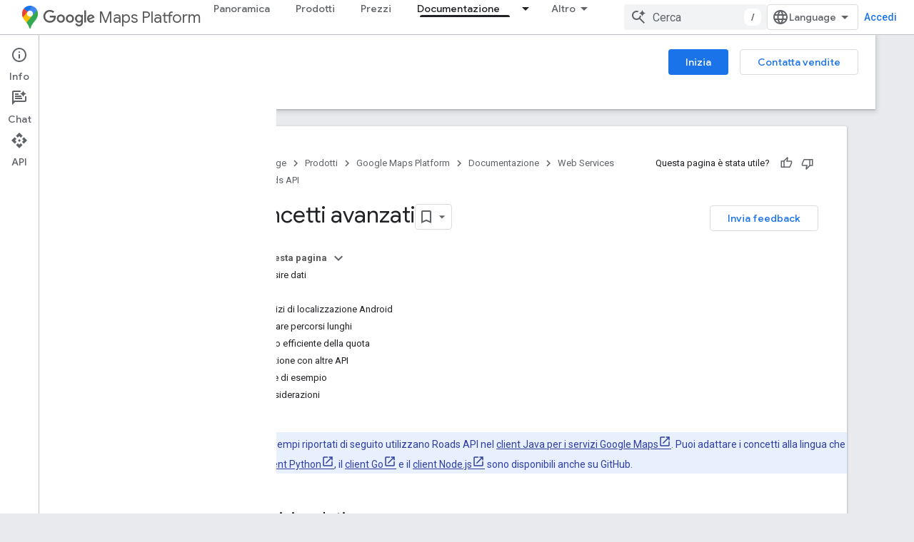

--- FILE ---
content_type: text/html; charset=utf-8
request_url: https://developers.google.com/maps/documentation/roads/advanced?authuser=4&%3Bhl=it&hl=it
body_size: 33501
content:









<!doctype html>
<html 
      lang="it-x-mtfrom-en"
      dir="ltr">
  <head>
    <meta name="google-signin-client-id" content="721724668570-nbkv1cfusk7kk4eni4pjvepaus73b13t.apps.googleusercontent.com"><meta name="google-signin-scope"
          content="profile email https://www.googleapis.com/auth/developerprofiles https://www.googleapis.com/auth/developerprofiles.award https://www.googleapis.com/auth/devprofiles.full_control.firstparty"><meta property="og:site_name" content="Google for Developers">
    <meta property="og:type" content="website"><meta name="theme-color" content="#fff"><meta charset="utf-8">
    <meta content="IE=Edge" http-equiv="X-UA-Compatible">
    <meta name="viewport" content="width=device-width, initial-scale=1">
    

    <link rel="manifest" href="/_pwa/developers/manifest.json"
          crossorigin="use-credentials">
    <link rel="preconnect" href="//www.gstatic.com" crossorigin>
    <link rel="preconnect" href="//fonts.gstatic.com" crossorigin>
    <link rel="preconnect" href="//fonts.googleapis.com" crossorigin>
    <link rel="preconnect" href="//apis.google.com" crossorigin>
    <link rel="preconnect" href="//www.google-analytics.com" crossorigin><link rel="stylesheet" href="//fonts.googleapis.com/css?family=Google+Sans:400,500|Roboto:400,400italic,500,500italic,700,700italic|Roboto+Mono:400,500,700&display=swap">
      <link rel="stylesheet"
            href="//fonts.googleapis.com/css2?family=Material+Icons&family=Material+Symbols+Outlined&display=block"><link rel="stylesheet" href="https://www.gstatic.com/devrel-devsite/prod/v5ecaab6967af5bdfffc1b93fe7d0ad58c271bf9f563243cec25f323a110134f0/developers/css/app.css">
      <link rel="shortcut icon" href="https://www.gstatic.com/devrel-devsite/prod/v5ecaab6967af5bdfffc1b93fe7d0ad58c271bf9f563243cec25f323a110134f0/developers/images/favicon-new.png">
    <link rel="apple-touch-icon" href="https://www.gstatic.com/devrel-devsite/prod/v5ecaab6967af5bdfffc1b93fe7d0ad58c271bf9f563243cec25f323a110134f0/developers/images/touchicon-180-new.png"><link rel="canonical" href="https://developers.google.com/maps/documentation/roads/advanced?hl=it"><link rel="search" type="application/opensearchdescription+xml"
            title="Google for Developers" href="https://developers.google.com/s/opensearch.xml?authuser=4&amp;hl=it">
      <link rel="alternate" hreflang="en"
          href="https://developers.google.com/maps/documentation/roads/advanced" /><link rel="alternate" hreflang="x-default" href="https://developers.google.com/maps/documentation/roads/advanced" /><link rel="alternate" hreflang="ar"
          href="https://developers.google.com/maps/documentation/roads/advanced?hl=ar" /><link rel="alternate" hreflang="bn"
          href="https://developers.google.com/maps/documentation/roads/advanced?hl=bn" /><link rel="alternate" hreflang="zh-Hans"
          href="https://developers.google.com/maps/documentation/roads/advanced?hl=zh-cn" /><link rel="alternate" hreflang="zh-Hant"
          href="https://developers.google.com/maps/documentation/roads/advanced?hl=zh-tw" /><link rel="alternate" hreflang="fa"
          href="https://developers.google.com/maps/documentation/roads/advanced?hl=fa" /><link rel="alternate" hreflang="fr"
          href="https://developers.google.com/maps/documentation/roads/advanced?hl=fr" /><link rel="alternate" hreflang="de"
          href="https://developers.google.com/maps/documentation/roads/advanced?hl=de" /><link rel="alternate" hreflang="he"
          href="https://developers.google.com/maps/documentation/roads/advanced?hl=he" /><link rel="alternate" hreflang="hi"
          href="https://developers.google.com/maps/documentation/roads/advanced?hl=hi" /><link rel="alternate" hreflang="id"
          href="https://developers.google.com/maps/documentation/roads/advanced?hl=id" /><link rel="alternate" hreflang="it"
          href="https://developers.google.com/maps/documentation/roads/advanced?hl=it" /><link rel="alternate" hreflang="ja"
          href="https://developers.google.com/maps/documentation/roads/advanced?hl=ja" /><link rel="alternate" hreflang="ko"
          href="https://developers.google.com/maps/documentation/roads/advanced?hl=ko" /><link rel="alternate" hreflang="pl"
          href="https://developers.google.com/maps/documentation/roads/advanced?hl=pl" /><link rel="alternate" hreflang="pt-BR"
          href="https://developers.google.com/maps/documentation/roads/advanced?hl=pt-br" /><link rel="alternate" hreflang="ru"
          href="https://developers.google.com/maps/documentation/roads/advanced?hl=ru" /><link rel="alternate" hreflang="es-419"
          href="https://developers.google.com/maps/documentation/roads/advanced?hl=es-419" /><link rel="alternate" hreflang="th"
          href="https://developers.google.com/maps/documentation/roads/advanced?hl=th" /><link rel="alternate" hreflang="tr"
          href="https://developers.google.com/maps/documentation/roads/advanced?hl=tr" /><link rel="alternate" hreflang="vi"
          href="https://developers.google.com/maps/documentation/roads/advanced?hl=vi" /><title>Concetti avanzati &nbsp;|&nbsp; Roads API &nbsp;|&nbsp; Google for Developers</title>

<meta property="og:title" content="Concetti avanzati &nbsp;|&nbsp; Roads API &nbsp;|&nbsp; Google for Developers"><meta property="og:url" content="https://developers.google.com/maps/documentation/roads/advanced?hl=it"><meta property="og:image" content="https://developers.google.com/static/maps/images/google-maps-platform-1200x675.png?authuser=4&amp;hl=it">
  <meta property="og:image:width" content="1200">
  <meta property="og:image:height" content="675"><meta property="og:locale" content="it"><meta name="twitter:card" content="summary_large_image"><meta name="twitter:site" content="@GMapsPlatform"><script type="application/ld+json">
  {
    "@context": "https://schema.org",
    "@type": "Article",
    
    "headline": "Concetti avanzati"
  }
</script><script type="application/ld+json">
  {
    "@context": "https://schema.org",
    "@type": "BreadcrumbList",
    "itemListElement": [{
      "@type": "ListItem",
      "position": 1,
      "name": "Google Maps Platform",
      "item": "https://developers.google.com/maps"
    },{
      "@type": "ListItem",
      "position": 2,
      "name": "Web Services",
      "item": "https://developers.google.com/maps/web-services"
    },{
      "@type": "ListItem",
      "position": 3,
      "name": "Roads API",
      "item": "https://developers.google.com/maps/documentation/roads"
    },{
      "@type": "ListItem",
      "position": 4,
      "name": "Concetti avanzati",
      "item": "https://developers.google.com/maps/documentation/roads/advanced"
    }]
  }
  </script><link rel="alternate machine-translated-from" hreflang="en"
        href="https://developers.google.com/maps/documentation/roads/advanced?hl=en&amp;authuser=4">
  

  

  


    
      <link rel="stylesheet" href="/extras.css"></head>
  <body class="color-scheme--light"
        template="page"
        theme="white"
        type="article"
        
        
        
        layout="docs"
        
        
        
        
        
          
            concierge='closed'
          
        
        display-toc
        pending>
  
    <devsite-progress type="indeterminate" id="app-progress"></devsite-progress>
  
  
    <a href="#main-content" class="skip-link button">
      
      Passa ai contenuti principali
    </a>
    <section class="devsite-wrapper">
      <devsite-cookie-notification-bar></devsite-cookie-notification-bar><devsite-header role="banner">
  
    





















<div class="devsite-header--inner" data-nosnippet>
  <div class="devsite-top-logo-row-wrapper-wrapper">
    <div class="devsite-top-logo-row-wrapper">
      <div class="devsite-top-logo-row">
        <button type="button" id="devsite-hamburger-menu"
          class="devsite-header-icon-button button-flat material-icons gc-analytics-event"
          data-category="Site-Wide Custom Events"
          data-label="Navigation menu button"
          visually-hidden
          aria-label="Apri menu">
        </button>
        
<div class="devsite-product-name-wrapper">

  
    
  
  <a href="https://developers.google.com/maps?authuser=4&amp;hl=it">
    
  <div class="devsite-product-logo-container"
       
       
       
    size="medium"
  >
  
    <picture>
      
      <img class="devsite-product-logo"
           alt="Google Maps Platform"
           src="https://developers.google.com/static/maps/images/maps-icon.svg?authuser=4&amp;hl=it"
           srcset=" /static/maps/images/maps-icon.svg"
           sizes="64px"
           loading="lazy"
           >
    </picture>
  
  </div>
  
  </a>
  

  



  
  
  <span class="devsite-product-name">
    <ul class="devsite-breadcrumb-list"
  >
  
  <li class="devsite-breadcrumb-item
             devsite-has-google-wordmark">
    
    
    
      
      
        
  <a href="https://developers.google.com/maps?authuser=4&amp;hl=it"
      
        class="devsite-breadcrumb-link gc-analytics-event"
      
        data-category="Site-Wide Custom Events"
      
        data-label="Upper Header"
      
        data-value="1"
      
        track-type="globalNav"
      
        track-name="breadcrumb"
      
        track-metadata-position="1"
      
        track-metadata-eventdetail="Google Maps Platform"
      
    >
    
          <svg class="devsite-google-wordmark"
       xmlns="http://www.w3.org/2000/svg"
       viewBox="0 0 148 48">
    <title>Google</title>
    <path class="devsite-google-wordmark-svg-path" d="M19.58,37.65c-9.87,0-18.17-8.04-18.17-17.91c0-9.87,8.3-17.91,18.17-17.91c5.46,0,9.35,2.14,12.27,4.94l-3.45,3.45c-2.1-1.97-4.93-3.49-8.82-3.49c-7.21,0-12.84,5.81-12.84,13.02c0,7.21,5.64,13.02,12.84,13.02c4.67,0,7.34-1.88,9.04-3.58c1.4-1.4,2.32-3.41,2.66-6.16H19.58v-4.89h16.47c0.18,0.87,0.26,1.92,0.26,3.06c0,3.67-1.01,8.21-4.24,11.44C28.93,35.9,24.91,37.65,19.58,37.65z M61.78,26.12c0,6.64-5.1,11.53-11.36,11.53s-11.36-4.89-11.36-11.53c0-6.68,5.1-11.53,11.36-11.53S61.78,19.43,61.78,26.12z M56.8,26.12c0-4.15-2.96-6.99-6.39-6.99c-3.43,0-6.39,2.84-6.39,6.99c0,4.11,2.96,6.99,6.39,6.99C53.84,33.11,56.8,30.22,56.8,26.12z M87.25,26.12c0,6.64-5.1,11.53-11.36,11.53c-6.26,0-11.36-4.89-11.36-11.53c0-6.68,5.1-11.53,11.36-11.53C82.15,14.59,87.25,19.43,87.25,26.12zM82.28,26.12c0-4.15-2.96-6.99-6.39-6.99c-3.43,0-6.39,2.84-6.39,6.99c0,4.11,2.96,6.99,6.39,6.99C79.32,33.11,82.28,30.22,82.28,26.12z M112.09,15.29v20.7c0,8.52-5.02,12.01-10.96,12.01c-5.59,0-8.95-3.76-10.22-6.81l4.41-1.83c0.79,1.88,2.71,4.1,5.81,4.1c3.8,0,6.16-2.36,6.16-6.77v-1.66h-0.18c-1.14,1.4-3.32,2.62-6.07,2.62c-5.76,0-11.05-5.02-11.05-11.49c0-6.51,5.28-11.57,11.05-11.57c2.75,0,4.93,1.22,6.07,2.58h0.18v-1.88H112.09z M107.64,26.16c0-4.06-2.71-7.03-6.16-7.03c-3.49,0-6.42,2.97-6.42,7.03c0,4.02,2.93,6.94,6.42,6.94C104.93,33.11,107.64,30.18,107.64,26.16z M120.97,3.06v33.89h-5.07V3.06H120.97z M140.89,29.92l3.93,2.62c-1.27,1.88-4.32,5.11-9.61,5.11c-6.55,0-11.28-5.07-11.28-11.53c0-6.86,4.77-11.53,10.71-11.53c5.98,0,8.91,4.76,9.87,7.34l0.52,1.31l-15.42,6.38c1.18,2.31,3.01,3.49,5.59,3.49C137.79,33.11,139.58,31.84,140.89,29.92zM128.79,25.77l10.31-4.28c-0.57-1.44-2.27-2.45-4.28-2.45C132.24,19.04,128.66,21.31,128.79,25.77z"/>
  </svg>Maps Platform
        
  </a>
  
      
    
  </li>
  
</ul>
  </span>

</div>
        <div class="devsite-top-logo-row-middle">
          <div class="devsite-header-upper-tabs">
            
              
              
  <devsite-tabs class="upper-tabs">

    <nav class="devsite-tabs-wrapper" aria-label="Schede superiori">
      
        
          <tab  >
            
    <a href="https://mapsplatform.google.com/?authuser=4&amp;hl=it"
    class="devsite-tabs-content gc-analytics-event "
      track-metadata-eventdetail="https://mapsplatform.google.com/?authuser=4&amp;hl=it"
    
       track-type="nav"
       track-metadata-position="nav - panoramica"
       track-metadata-module="primary nav"
       
       
         
           data-category="home"
         
           data-label="navTopMenu"
         
           track-name="panoramica"
         
           data-action="tabClick"
         
       >
    Panoramica
  
    </a>
    
  
          </tab>
        
      
        
          <tab  >
            
    <a href="https://mapsplatform.google.com/maps-products/?authuser=4&amp;hl=it"
    class="devsite-tabs-content gc-analytics-event "
      track-metadata-eventdetail="https://mapsplatform.google.com/maps-products/?authuser=4&amp;hl=it"
    
       track-type="nav"
       track-metadata-position="nav - prodotti"
       track-metadata-module="primary nav"
       
       
         
           data-category="products"
         
           data-label="navTopMenu"
         
           track-name="prodotti"
         
           data-action="tabClick"
         
       >
    Prodotti
  
    </a>
    
  
          </tab>
        
      
        
          <tab  >
            
    <a href="https://mapsplatform.google.com/pricing/?authuser=4&amp;hl=it"
    class="devsite-tabs-content gc-analytics-event "
      track-metadata-eventdetail="https://mapsplatform.google.com/pricing/?authuser=4&amp;hl=it"
    
       track-type="nav"
       track-metadata-position="nav - prezzi"
       track-metadata-module="primary nav"
       
       
         
           data-category="pricing"
         
           data-label="navTopMenu"
         
           track-name="prezzi"
         
           data-action="tabClick"
         
       >
    Prezzi
  
    </a>
    
  
          </tab>
        
      
        
          <tab class="devsite-dropdown
    devsite-dropdown-full
    devsite-active
    
    ">
  
    <a href="https://developers.google.com/maps/documentation?authuser=4&amp;hl=it"
    class="devsite-tabs-content gc-analytics-event "
      track-metadata-eventdetail="https://developers.google.com/maps/documentation?authuser=4&amp;hl=it"
    
       track-type="nav"
       track-metadata-position="nav - documentazione"
       track-metadata-module="primary nav"
       aria-label="Documentazione, selected" 
       
         
           data-category="documentation"
         
           data-label="navTopMenu"
         
           track-name="documentazione"
         
           data-action="tabClick"
         
       >
    Documentazione
  
    </a>
    
      <button
         aria-haspopup="menu"
         aria-expanded="false"
         aria-label="Menu a discesa per Documentazione"
         track-type="nav"
         track-metadata-eventdetail="https://developers.google.com/maps/documentation?authuser=4&amp;hl=it"
         track-metadata-position="nav - documentazione"
         track-metadata-module="primary nav"
         
          
            data-category="documentation"
          
            data-label="navTopMenu"
          
            track-name="documentazione"
          
            data-action="tabClick"
          
        
         class="devsite-tabs-dropdown-toggle devsite-icon devsite-icon-arrow-drop-down"></button>
    
  
  <div class="devsite-tabs-dropdown" role="menu" aria-label="submenu" hidden>
    
    <div class="devsite-tabs-dropdown-content">
      
        <div class="devsite-tabs-dropdown-column
                    ">
          
            <ul class="devsite-tabs-dropdown-section
                       ">
              
                <li class="devsite-nav-title" role="heading" tooltip>Inizia</li>
              
              
              
                <li class="devsite-nav-item">
                  <a href="https://developers.google.com/maps/get-started?authuser=4&amp;hl=it"
                    
                     track-type="nav"
                     track-metadata-eventdetail="https://developers.google.com/maps/get-started?authuser=4&amp;hl=it"
                     track-metadata-position="nav - documentazione"
                     track-metadata-module="tertiary nav"
                     
                       track-metadata-module_headline="inizia"
                     
                     tooltip
                  >
                    
                    <div class="devsite-nav-item-title">
                      Introduzione a Google Maps Platform
                    </div>
                    
                  </a>
                </li>
              
                <li class="devsite-nav-item">
                  <a href="https://developers.google.com/maps/documentation/capabilities-explorer?authuser=4&amp;hl=it"
                    
                     track-type="nav"
                     track-metadata-eventdetail="https://developers.google.com/maps/documentation/capabilities-explorer?authuser=4&amp;hl=it"
                     track-metadata-position="nav - documentazione"
                     track-metadata-module="tertiary nav"
                     
                       track-metadata-module_headline="inizia"
                     
                     tooltip
                  >
                    
                    <div class="devsite-nav-item-title">
                      Esploratore delle funzionalità
                    </div>
                    
                  </a>
                </li>
              
                <li class="devsite-nav-item">
                  <a href="https://developers.google.com/maps/billing-and-pricing?authuser=4&amp;hl=it"
                    
                      class="gc-analytics-event"
                    
                     track-type="nav"
                     track-metadata-eventdetail="https://developers.google.com/maps/billing-and-pricing?authuser=4&amp;hl=it"
                     track-metadata-position="nav - documentazione"
                     track-metadata-module="tertiary nav"
                     
                       track-metadata-module_headline="inizia"
                     
                     tooltip
                  
                    
                     data-action="tabClick"
                    
                     data-label="documentationMenu"
                    
                     data-category="pricing"
                    
                  >
                    
                    <div class="devsite-nav-item-title">
                      Prezzi e fatturazione
                    </div>
                    
                  </a>
                </li>
              
                <li class="devsite-nav-item">
                  <a href="https://mapsplatform.google.com/resources/trust-center?authuser=4&amp;hl=it"
                    
                     track-type="nav"
                     track-metadata-eventdetail="https://mapsplatform.google.com/resources/trust-center?authuser=4&amp;hl=it"
                     track-metadata-position="nav - documentazione"
                     track-metadata-module="tertiary nav"
                     
                       track-metadata-module_headline="inizia"
                     
                     tooltip
                  >
                    
                    <div class="devsite-nav-item-title">
                      Sicurezza e conformità
                    </div>
                    
                  </a>
                </li>
              
                <li class="devsite-nav-item">
                  <a href="https://developers.google.com/maps/billing-and-pricing/reporting-and-monitoring?authuser=4&amp;hl=it"
                    
                     track-type="nav"
                     track-metadata-eventdetail="https://developers.google.com/maps/billing-and-pricing/reporting-and-monitoring?authuser=4&amp;hl=it"
                     track-metadata-position="nav - documentazione"
                     track-metadata-module="tertiary nav"
                     
                       track-metadata-module_headline="inizia"
                     
                     tooltip
                  >
                    
                    <div class="devsite-nav-item-title">
                      Rapporti e monitoraggio
                    </div>
                    
                  </a>
                </li>
              
                <li class="devsite-nav-item">
                  <a href="https://developers.google.com/maps/faq?authuser=4&amp;hl=it"
                    
                     track-type="nav"
                     track-metadata-eventdetail="https://developers.google.com/maps/faq?authuser=4&amp;hl=it"
                     track-metadata-position="nav - documentazione"
                     track-metadata-module="tertiary nav"
                     
                       track-metadata-module_headline="inizia"
                     
                     tooltip
                  >
                    
                    <div class="devsite-nav-item-title">
                      Domande frequenti
                    </div>
                    
                  </a>
                </li>
              
                <li class="devsite-nav-item">
                  <a href="https://developers.google.com/maps/support?authuser=4&amp;hl=it"
                    
                     track-type="nav"
                     track-metadata-eventdetail="https://developers.google.com/maps/support?authuser=4&amp;hl=it"
                     track-metadata-position="nav - documentazione"
                     track-metadata-module="tertiary nav"
                     
                       track-metadata-module_headline="inizia"
                     
                     tooltip
                  >
                    
                    <div class="devsite-nav-item-title">
                      Assistenza e risorse
                    </div>
                    
                  </a>
                </li>
              
                <li class="devsite-nav-item">
                  <a href="https://developers.google.com/maps/support/care?authuser=4&amp;hl=it"
                    
                     track-type="nav"
                     track-metadata-eventdetail="https://developers.google.com/maps/support/care?authuser=4&amp;hl=it"
                     track-metadata-position="nav - documentazione"
                     track-metadata-module="tertiary nav"
                     
                       track-metadata-module_headline="inizia"
                     
                     tooltip
                  >
                    
                    <div class="devsite-nav-item-title">
                      Assistenza clienti
                    </div>
                    
                  </a>
                </li>
              
                <li class="devsite-nav-item">
                  <a href="https://developers.google.com/maps/incident-management?authuser=4&amp;hl=it"
                    
                     track-type="nav"
                     track-metadata-eventdetail="https://developers.google.com/maps/incident-management?authuser=4&amp;hl=it"
                     track-metadata-position="nav - documentazione"
                     track-metadata-module="tertiary nav"
                     
                       track-metadata-module_headline="inizia"
                     
                     tooltip
                  >
                    
                    <div class="devsite-nav-item-title">
                      Gestione degli incidenti
                    </div>
                    
                  </a>
                </li>
              
            </ul>
          
        </div>
      
        <div class="devsite-tabs-dropdown-column
                    ">
          
            <ul class="devsite-tabs-dropdown-section
                       ">
              
                <li class="devsite-nav-title" role="heading" tooltip>Maps</li>
              
              
              
                <li class="devsite-nav-item">
                  <a href="https://developers.google.com/maps/documentation/javascript?authuser=4&amp;hl=it"
                    
                     track-type="nav"
                     track-metadata-eventdetail="https://developers.google.com/maps/documentation/javascript?authuser=4&amp;hl=it"
                     track-metadata-position="nav - documentazione"
                     track-metadata-module="tertiary nav"
                     
                       track-metadata-module_headline="maps"
                     
                     tooltip
                  >
                    
                    <div class="devsite-nav-item-title">
                      API Maps JavaScript
                    </div>
                    
                  </a>
                </li>
              
                <li class="devsite-nav-item">
                  <a href="https://developers.google.com/maps/documentation/android-sdk?authuser=4&amp;hl=it"
                    
                     track-type="nav"
                     track-metadata-eventdetail="https://developers.google.com/maps/documentation/android-sdk?authuser=4&amp;hl=it"
                     track-metadata-position="nav - documentazione"
                     track-metadata-module="tertiary nav"
                     
                       track-metadata-module_headline="maps"
                     
                     tooltip
                  >
                    
                    <div class="devsite-nav-item-title">
                      Maps SDK for Android
                    </div>
                    
                  </a>
                </li>
              
                <li class="devsite-nav-item">
                  <a href="https://developers.google.com/maps/documentation/ios-sdk?authuser=4&amp;hl=it"
                    
                     track-type="nav"
                     track-metadata-eventdetail="https://developers.google.com/maps/documentation/ios-sdk?authuser=4&amp;hl=it"
                     track-metadata-position="nav - documentazione"
                     track-metadata-module="tertiary nav"
                     
                       track-metadata-module_headline="maps"
                     
                     tooltip
                  >
                    
                    <div class="devsite-nav-item-title">
                      Maps SDK for iOS
                    </div>
                    
                  </a>
                </li>
              
                <li class="devsite-nav-item">
                  <a href="https://developers.google.com/maps/flutter-package/overview?authuser=4&amp;hl=it"
                    
                     track-type="nav"
                     track-metadata-eventdetail="https://developers.google.com/maps/flutter-package/overview?authuser=4&amp;hl=it"
                     track-metadata-position="nav - documentazione"
                     track-metadata-module="tertiary nav"
                     
                       track-metadata-module_headline="maps"
                     
                     tooltip
                  >
                    
                    <div class="devsite-nav-item-title">
                      Google Maps per Flutter
                    </div>
                    
                  </a>
                </li>
              
                <li class="devsite-nav-item">
                  <a href="https://developers.google.com/maps/documentation/embed?authuser=4&amp;hl=it"
                    
                     track-type="nav"
                     track-metadata-eventdetail="https://developers.google.com/maps/documentation/embed?authuser=4&amp;hl=it"
                     track-metadata-position="nav - documentazione"
                     track-metadata-module="tertiary nav"
                     
                       track-metadata-module_headline="maps"
                     
                     tooltip
                  >
                    
                    <div class="devsite-nav-item-title">
                      API Maps Embed
                    </div>
                    
                  </a>
                </li>
              
                <li class="devsite-nav-item">
                  <a href="https://developers.google.com/maps/documentation/maps-static?authuser=4&amp;hl=it"
                    
                     track-type="nav"
                     track-metadata-eventdetail="https://developers.google.com/maps/documentation/maps-static?authuser=4&amp;hl=it"
                     track-metadata-position="nav - documentazione"
                     track-metadata-module="tertiary nav"
                     
                       track-metadata-module_headline="maps"
                     
                     tooltip
                  >
                    
                    <div class="devsite-nav-item-title">
                      API Maps Static
                    </div>
                    
                  </a>
                </li>
              
                <li class="devsite-nav-item">
                  <a href="https://developers.google.com/maps/documentation/street-view-insights?authuser=4&amp;hl=it"
                    
                     track-type="nav"
                     track-metadata-eventdetail="https://developers.google.com/maps/documentation/street-view-insights?authuser=4&amp;hl=it"
                     track-metadata-position="nav - documentazione"
                     track-metadata-module="tertiary nav"
                     
                       track-metadata-module_headline="maps"
                     
                     tooltip
                  >
                    
                    <div class="devsite-nav-item-title">
                      Street View Insights
                    </div>
                    
                  </a>
                </li>
              
                <li class="devsite-nav-item">
                  <a href="https://developers.google.com/maps/documentation/streetview?authuser=4&amp;hl=it"
                    
                     track-type="nav"
                     track-metadata-eventdetail="https://developers.google.com/maps/documentation/streetview?authuser=4&amp;hl=it"
                     track-metadata-position="nav - documentazione"
                     track-metadata-module="tertiary nav"
                     
                       track-metadata-module_headline="maps"
                     
                     tooltip
                  >
                    
                    <div class="devsite-nav-item-title">
                      API Street View Static
                    </div>
                    
                  </a>
                </li>
              
                <li class="devsite-nav-item">
                  <a href="https://developers.google.com/maps/documentation/urls?authuser=4&amp;hl=it"
                    
                     track-type="nav"
                     track-metadata-eventdetail="https://developers.google.com/maps/documentation/urls?authuser=4&amp;hl=it"
                     track-metadata-position="nav - documentazione"
                     track-metadata-module="tertiary nav"
                     
                       track-metadata-module_headline="maps"
                     
                     tooltip
                  >
                    
                    <div class="devsite-nav-item-title">
                      URL di Maps
                    </div>
                    
                  </a>
                </li>
              
                <li class="devsite-nav-item">
                  <a href="https://developers.google.com/maps/documentation/aerial-view?authuser=4&amp;hl=it"
                    
                     track-type="nav"
                     track-metadata-eventdetail="https://developers.google.com/maps/documentation/aerial-view?authuser=4&amp;hl=it"
                     track-metadata-position="nav - documentazione"
                     track-metadata-module="tertiary nav"
                     
                       track-metadata-module_headline="maps"
                     
                     tooltip
                  >
                    
                    <div class="devsite-nav-item-title">
                      API Aerial View
                    </div>
                    
                  </a>
                </li>
              
                <li class="devsite-nav-item">
                  <a href="https://developers.google.com/maps/documentation/elevation?authuser=4&amp;hl=it"
                    
                     track-type="nav"
                     track-metadata-eventdetail="https://developers.google.com/maps/documentation/elevation?authuser=4&amp;hl=it"
                     track-metadata-position="nav - documentazione"
                     track-metadata-module="tertiary nav"
                     
                       track-metadata-module_headline="maps"
                     
                     tooltip
                  >
                    
                    <div class="devsite-nav-item-title">
                      API altitudine
                    </div>
                    
                  </a>
                </li>
              
                <li class="devsite-nav-item">
                  <a href="https://developers.google.com/maps/documentation/tile?authuser=4&amp;hl=it"
                    
                     track-type="nav"
                     track-metadata-eventdetail="https://developers.google.com/maps/documentation/tile?authuser=4&amp;hl=it"
                     track-metadata-position="nav - documentazione"
                     track-metadata-module="tertiary nav"
                     
                       track-metadata-module_headline="maps"
                     
                     tooltip
                  >
                    
                    <div class="devsite-nav-item-title">
                      API Map Tiles
                    </div>
                    
                  </a>
                </li>
              
                <li class="devsite-nav-item">
                  <a href="https://developers.google.com/maps/documentation/datasets?authuser=4&amp;hl=it"
                    
                     track-type="nav"
                     track-metadata-eventdetail="https://developers.google.com/maps/documentation/datasets?authuser=4&amp;hl=it"
                     track-metadata-position="nav - documentazione"
                     track-metadata-module="tertiary nav"
                     
                       track-metadata-module_headline="maps"
                     
                     tooltip
                  >
                    
                    <div class="devsite-nav-item-title">
                      API Maps Datasets
                    </div>
                    
                  </a>
                </li>
              
                <li class="devsite-nav-item">
                  <a href="https://developers.google.com/maps/documentation/web-components?authuser=4&amp;hl=it"
                    
                     track-type="nav"
                     track-metadata-eventdetail="https://developers.google.com/maps/documentation/web-components?authuser=4&amp;hl=it"
                     track-metadata-position="nav - documentazione"
                     track-metadata-module="tertiary nav"
                     
                       track-metadata-module_headline="maps"
                     
                     tooltip
                  >
                    
                    <div class="devsite-nav-item-title">
                      Componenti web
                    </div>
                    
                  </a>
                </li>
              
            </ul>
          
        </div>
      
        <div class="devsite-tabs-dropdown-column
                    ">
          
            <ul class="devsite-tabs-dropdown-section
                       ">
              
                <li class="devsite-nav-title" role="heading" tooltip>Route</li>
              
              
              
                <li class="devsite-nav-item">
                  <a href="https://developers.google.com/maps/documentation/routes?authuser=4&amp;hl=it"
                    
                     track-type="nav"
                     track-metadata-eventdetail="https://developers.google.com/maps/documentation/routes?authuser=4&amp;hl=it"
                     track-metadata-position="nav - documentazione"
                     track-metadata-module="tertiary nav"
                     
                       track-metadata-module_headline="route"
                     
                     tooltip
                  >
                    
                    <div class="devsite-nav-item-title">
                      API Routes
                    </div>
                    
                  </a>
                </li>
              
                <li class="devsite-nav-item">
                  <a href="https://developers.google.com/maps/documentation/navigation/android-sdk?authuser=4&amp;hl=it"
                    
                     track-type="nav"
                     track-metadata-eventdetail="https://developers.google.com/maps/documentation/navigation/android-sdk?authuser=4&amp;hl=it"
                     track-metadata-position="nav - documentazione"
                     track-metadata-module="tertiary nav"
                     
                       track-metadata-module_headline="route"
                     
                     tooltip
                  >
                    
                    <div class="devsite-nav-item-title">
                      SDK Navigation per Android
                    </div>
                    
                  </a>
                </li>
              
                <li class="devsite-nav-item">
                  <a href="https://developers.google.com/maps/documentation/navigation/ios-sdk?authuser=4&amp;hl=it"
                    
                     track-type="nav"
                     track-metadata-eventdetail="https://developers.google.com/maps/documentation/navigation/ios-sdk?authuser=4&amp;hl=it"
                     track-metadata-position="nav - documentazione"
                     track-metadata-module="tertiary nav"
                     
                       track-metadata-module_headline="route"
                     
                     tooltip
                  >
                    
                    <div class="devsite-nav-item-title">
                      SDK Navigation per iOS
                    </div>
                    
                  </a>
                </li>
              
                <li class="devsite-nav-item">
                  <a href="https://developers.google.com/maps/documentation/cross-platform/navigation?authuser=4&amp;hl=it"
                    
                     track-type="nav"
                     track-metadata-eventdetail="https://developers.google.com/maps/documentation/cross-platform/navigation?authuser=4&amp;hl=it"
                     track-metadata-position="nav - documentazione"
                     track-metadata-module="tertiary nav"
                     
                       track-metadata-module_headline="route"
                     
                     tooltip
                  >
                    
                    <div class="devsite-nav-item-title">
                      Navigation per Flutter
                    </div>
                    
                  </a>
                </li>
              
                <li class="devsite-nav-item">
                  <a href="https://developers.google.com/maps/documentation/cross-platform/navigation?authuser=4&amp;hl=it"
                    
                     track-type="nav"
                     track-metadata-eventdetail="https://developers.google.com/maps/documentation/cross-platform/navigation?authuser=4&amp;hl=it"
                     track-metadata-position="nav - documentazione"
                     track-metadata-module="tertiary nav"
                     
                       track-metadata-module_headline="route"
                     
                     tooltip
                  >
                    
                    <div class="devsite-nav-item-title">
                      Navigazione per React Native
                    </div>
                    
                  </a>
                </li>
              
                <li class="devsite-nav-item">
                  <a href="https://developers.google.com/maps/documentation/roads?authuser=4&amp;hl=it"
                    
                     track-type="nav"
                     track-metadata-eventdetail="https://developers.google.com/maps/documentation/roads?authuser=4&amp;hl=it"
                     track-metadata-position="nav - documentazione"
                     track-metadata-module="tertiary nav"
                     
                       track-metadata-module_headline="route"
                     
                     tooltip
                  >
                    
                    <div class="devsite-nav-item-title">
                      API Roads
                    </div>
                    
                  </a>
                </li>
              
                <li class="devsite-nav-item">
                  <a href="https://developers.google.com/maps/documentation/route-optimization?authuser=4&amp;hl=it"
                    
                     track-type="nav"
                     track-metadata-eventdetail="https://developers.google.com/maps/documentation/route-optimization?authuser=4&amp;hl=it"
                     track-metadata-position="nav - documentazione"
                     track-metadata-module="tertiary nav"
                     
                       track-metadata-module_headline="route"
                     
                     tooltip
                  >
                    
                    <div class="devsite-nav-item-title">
                      API Route Optimization
                    </div>
                    
                  </a>
                </li>
              
            </ul>
          
            <ul class="devsite-tabs-dropdown-section
                       ">
              
                <li class="devsite-nav-title" role="heading" tooltip>Analytics</li>
              
              
              
                <li class="devsite-nav-item">
                  <a href="https://developers.google.com/maps/documentation/earth?authuser=4&amp;hl=it"
                    
                     track-type="nav"
                     track-metadata-eventdetail="https://developers.google.com/maps/documentation/earth?authuser=4&amp;hl=it"
                     track-metadata-position="nav - documentazione"
                     track-metadata-module="tertiary nav"
                     
                       track-metadata-module_headline="route"
                     
                     tooltip
                  >
                    
                    <div class="devsite-nav-item-title">
                      Google Earth
                    </div>
                    
                  </a>
                </li>
              
                <li class="devsite-nav-item">
                  <a href="https://developers.google.com/maps/documentation/placesinsights?authuser=4&amp;hl=it"
                    
                     track-type="nav"
                     track-metadata-eventdetail="https://developers.google.com/maps/documentation/placesinsights?authuser=4&amp;hl=it"
                     track-metadata-position="nav - documentazione"
                     track-metadata-module="tertiary nav"
                     
                       track-metadata-module_headline="route"
                     
                     tooltip
                  >
                    
                    <div class="devsite-nav-item-title">
                      Approfondimenti sui luoghi
                    </div>
                    
                  </a>
                </li>
              
                <li class="devsite-nav-item">
                  <a href="https://developers.google.com/maps/documentation/imagery-insights?authuser=4&amp;hl=it"
                    
                     track-type="nav"
                     track-metadata-eventdetail="https://developers.google.com/maps/documentation/imagery-insights?authuser=4&amp;hl=it"
                     track-metadata-position="nav - documentazione"
                     track-metadata-module="tertiary nav"
                     
                       track-metadata-module_headline="route"
                     
                     tooltip
                  >
                    
                    <div class="devsite-nav-item-title">
                      Approfondimenti sulle immagini
                    </div>
                    
                  </a>
                </li>
              
                <li class="devsite-nav-item">
                  <a href="https://developers.google.com/maps/documentation/roads-management-insights?authuser=4&amp;hl=it"
                    
                     track-type="nav"
                     track-metadata-eventdetail="https://developers.google.com/maps/documentation/roads-management-insights?authuser=4&amp;hl=it"
                     track-metadata-position="nav - documentazione"
                     track-metadata-module="tertiary nav"
                     
                       track-metadata-module_headline="route"
                     
                     tooltip
                  >
                    
                    <div class="devsite-nav-item-title">
                      Approfondimenti di Roads Management
                    </div>
                    
                  </a>
                </li>
              
            </ul>
          
        </div>
      
        <div class="devsite-tabs-dropdown-column
                    ">
          
            <ul class="devsite-tabs-dropdown-section
                       ">
              
                <li class="devsite-nav-title" role="heading" tooltip>Places</li>
              
              
              
                <li class="devsite-nav-item">
                  <a href="https://developers.google.com/maps/documentation/places/web-service?authuser=4&amp;hl=it"
                    
                     track-type="nav"
                     track-metadata-eventdetail="https://developers.google.com/maps/documentation/places/web-service?authuser=4&amp;hl=it"
                     track-metadata-position="nav - documentazione"
                     track-metadata-module="tertiary nav"
                     
                       track-metadata-module_headline="places"
                     
                     tooltip
                  >
                    
                    <div class="devsite-nav-item-title">
                      API luoghi
                    </div>
                    
                  </a>
                </li>
              
                <li class="devsite-nav-item">
                  <a href="https://developers.google.com/maps/documentation/places/android-sdk?authuser=4&amp;hl=it"
                    
                     track-type="nav"
                     track-metadata-eventdetail="https://developers.google.com/maps/documentation/places/android-sdk?authuser=4&amp;hl=it"
                     track-metadata-position="nav - documentazione"
                     track-metadata-module="tertiary nav"
                     
                       track-metadata-module_headline="places"
                     
                     tooltip
                  >
                    
                    <div class="devsite-nav-item-title">
                      Places SDK for Android
                    </div>
                    
                  </a>
                </li>
              
                <li class="devsite-nav-item">
                  <a href="https://developers.google.com/maps/documentation/places/ios-sdk?authuser=4&amp;hl=it"
                    
                     track-type="nav"
                     track-metadata-eventdetail="https://developers.google.com/maps/documentation/places/ios-sdk?authuser=4&amp;hl=it"
                     track-metadata-position="nav - documentazione"
                     track-metadata-module="tertiary nav"
                     
                       track-metadata-module_headline="places"
                     
                     tooltip
                  >
                    
                    <div class="devsite-nav-item-title">
                      Places SDK for iOS
                    </div>
                    
                  </a>
                </li>
              
                <li class="devsite-nav-item">
                  <a href="https://developers.google.com/maps/documentation/javascript/places-js?authuser=4&amp;hl=it"
                    
                     track-type="nav"
                     track-metadata-eventdetail="https://developers.google.com/maps/documentation/javascript/places-js?authuser=4&amp;hl=it"
                     track-metadata-position="nav - documentazione"
                     track-metadata-module="tertiary nav"
                     
                       track-metadata-module_headline="places"
                     
                     tooltip
                  >
                    
                    <div class="devsite-nav-item-title">
                      API Places Library, Maps JavaScript
                    </div>
                    
                  </a>
                </li>
              
                <li class="devsite-nav-item">
                  <a href="https://developers.google.com/maps/documentation/geocoding?authuser=4&amp;hl=it"
                    
                     track-type="nav"
                     track-metadata-eventdetail="https://developers.google.com/maps/documentation/geocoding?authuser=4&amp;hl=it"
                     track-metadata-position="nav - documentazione"
                     track-metadata-module="tertiary nav"
                     
                       track-metadata-module_headline="places"
                     
                     tooltip
                  >
                    
                    <div class="devsite-nav-item-title">
                      API codifica geografica
                    </div>
                    
                  </a>
                </li>
              
                <li class="devsite-nav-item">
                  <a href="https://developers.google.com/maps/documentation/geolocation?authuser=4&amp;hl=it"
                    
                     track-type="nav"
                     track-metadata-eventdetail="https://developers.google.com/maps/documentation/geolocation?authuser=4&amp;hl=it"
                     track-metadata-position="nav - documentazione"
                     track-metadata-module="tertiary nav"
                     
                       track-metadata-module_headline="places"
                     
                     tooltip
                  >
                    
                    <div class="devsite-nav-item-title">
                      API località geografica
                    </div>
                    
                  </a>
                </li>
              
                <li class="devsite-nav-item">
                  <a href="https://developers.google.com/maps/documentation/address-validation?authuser=4&amp;hl=it"
                    
                     track-type="nav"
                     track-metadata-eventdetail="https://developers.google.com/maps/documentation/address-validation?authuser=4&amp;hl=it"
                     track-metadata-position="nav - documentazione"
                     track-metadata-module="tertiary nav"
                     
                       track-metadata-module_headline="places"
                     
                     tooltip
                  >
                    
                    <div class="devsite-nav-item-title">
                      API Address Validation
                    </div>
                    
                  </a>
                </li>
              
                <li class="devsite-nav-item">
                  <a href="https://developers.google.com/maps/documentation/timezone?authuser=4&amp;hl=it"
                    
                     track-type="nav"
                     track-metadata-eventdetail="https://developers.google.com/maps/documentation/timezone?authuser=4&amp;hl=it"
                     track-metadata-position="nav - documentazione"
                     track-metadata-module="tertiary nav"
                     
                       track-metadata-module_headline="places"
                     
                     tooltip
                  >
                    
                    <div class="devsite-nav-item-title">
                      API Time Zone
                    </div>
                    
                  </a>
                </li>
              
                <li class="devsite-nav-item">
                  <a href="https://developers.google.com/maps/documentation/places-aggregate?authuser=4&amp;hl=it"
                    
                     track-type="nav"
                     track-metadata-eventdetail="https://developers.google.com/maps/documentation/places-aggregate?authuser=4&amp;hl=it"
                     track-metadata-position="nav - documentazione"
                     track-metadata-module="tertiary nav"
                     
                       track-metadata-module_headline="places"
                     
                     tooltip
                  >
                    
                    <div class="devsite-nav-item-title">
                      API Places Aggregate
                    </div>
                    
                  </a>
                </li>
              
            </ul>
          
            <ul class="devsite-tabs-dropdown-section
                       ">
              
                <li class="devsite-nav-title" role="heading" tooltip>Ambiente</li>
              
              
              
                <li class="devsite-nav-item">
                  <a href="https://developers.google.com/maps/documentation/air-quality?authuser=4&amp;hl=it"
                    
                     track-type="nav"
                     track-metadata-eventdetail="https://developers.google.com/maps/documentation/air-quality?authuser=4&amp;hl=it"
                     track-metadata-position="nav - documentazione"
                     track-metadata-module="tertiary nav"
                     
                       track-metadata-module_headline="places"
                     
                     tooltip
                  >
                    
                    <div class="devsite-nav-item-title">
                      API Air Quality
                    </div>
                    
                  </a>
                </li>
              
                <li class="devsite-nav-item">
                  <a href="https://developers.google.com/maps/documentation/pollen?authuser=4&amp;hl=it"
                    
                     track-type="nav"
                     track-metadata-eventdetail="https://developers.google.com/maps/documentation/pollen?authuser=4&amp;hl=it"
                     track-metadata-position="nav - documentazione"
                     track-metadata-module="tertiary nav"
                     
                       track-metadata-module_headline="places"
                     
                     tooltip
                  >
                    
                    <div class="devsite-nav-item-title">
                      API Pollen
                    </div>
                    
                  </a>
                </li>
              
                <li class="devsite-nav-item">
                  <a href="https://developers.google.com/maps/documentation/solar?authuser=4&amp;hl=it"
                    
                     track-type="nav"
                     track-metadata-eventdetail="https://developers.google.com/maps/documentation/solar?authuser=4&amp;hl=it"
                     track-metadata-position="nav - documentazione"
                     track-metadata-module="tertiary nav"
                     
                       track-metadata-module_headline="places"
                     
                     tooltip
                  >
                    
                    <div class="devsite-nav-item-title">
                      API Solar
                    </div>
                    
                  </a>
                </li>
              
                <li class="devsite-nav-item">
                  <a href="https://developers.google.com/maps/documentation/weather?authuser=4&amp;hl=it"
                    
                     track-type="nav"
                     track-metadata-eventdetail="https://developers.google.com/maps/documentation/weather?authuser=4&amp;hl=it"
                     track-metadata-position="nav - documentazione"
                     track-metadata-module="tertiary nav"
                     
                       track-metadata-module_headline="places"
                     
                     tooltip
                  >
                    
                    <div class="devsite-nav-item-title">
                      API Weather
                    </div>
                    
                  </a>
                </li>
              
            </ul>
          
        </div>
      
        <div class="devsite-tabs-dropdown-column
                    ">
          
            <ul class="devsite-tabs-dropdown-section
                       ">
              
                <li class="devsite-nav-title" role="heading" tooltip>Soluzioni</li>
              
              
              
                <li class="devsite-nav-item">
                  <a href="https://developers.google.com/maps/ai/build-with-ai?authuser=4&amp;hl=it"
                    
                     track-type="nav"
                     track-metadata-eventdetail="https://developers.google.com/maps/ai/build-with-ai?authuser=4&amp;hl=it"
                     track-metadata-position="nav - documentazione"
                     track-metadata-module="tertiary nav"
                     
                       track-metadata-module_headline="soluzioni"
                     
                     tooltip
                  >
                    
                    <div class="devsite-nav-item-title">
                      Maps Builder agent
                    </div>
                    
                  </a>
                </li>
              
                <li class="devsite-nav-item">
                  <a href="https://developers.google.com/maps/solutions?authuser=4&amp;hl=it"
                    
                     track-type="nav"
                     track-metadata-eventdetail="https://developers.google.com/maps/solutions?authuser=4&amp;hl=it"
                     track-metadata-position="nav - documentazione"
                     track-metadata-module="tertiary nav"
                     
                       track-metadata-module_headline="soluzioni"
                     
                     tooltip
                  >
                    
                    <div class="devsite-nav-item-title">
                      Soluzioni di settore
                    </div>
                    
                  </a>
                </li>
              
                <li class="devsite-nav-item">
                  <a href="https://developers.google.com/maps/documentation/mobility?authuser=4&amp;hl=it"
                    
                     track-type="nav"
                     track-metadata-eventdetail="https://developers.google.com/maps/documentation/mobility?authuser=4&amp;hl=it"
                     track-metadata-position="nav - documentazione"
                     track-metadata-module="tertiary nav"
                     
                       track-metadata-module_headline="soluzioni"
                     
                     tooltip
                  >
                    
                    <div class="devsite-nav-item-title">
                      Servizi di mobilità
                    </div>
                    
                  </a>
                </li>
              
            </ul>
          
            <ul class="devsite-tabs-dropdown-section
                       ">
              
                <li class="devsite-nav-title" role="heading" tooltip>Risorse aggiuntive</li>
              
              
              
                <li class="devsite-nav-item">
                  <a href="https://developers.google.com/maps/api-security-best-practices?authuser=4&amp;hl=it"
                    
                     track-type="nav"
                     track-metadata-eventdetail="https://developers.google.com/maps/api-security-best-practices?authuser=4&amp;hl=it"
                     track-metadata-position="nav - documentazione"
                     track-metadata-module="tertiary nav"
                     
                       track-metadata-module_headline="soluzioni"
                     
                     tooltip
                  >
                    
                    <div class="devsite-nav-item-title">
                      Best practice per la sicurezza delle API
                    </div>
                    
                  </a>
                </li>
              
                <li class="devsite-nav-item">
                  <a href="https://developers.google.com/maps/digital-signature?authuser=4&amp;hl=it"
                    
                     track-type="nav"
                     track-metadata-eventdetail="https://developers.google.com/maps/digital-signature?authuser=4&amp;hl=it"
                     track-metadata-position="nav - documentazione"
                     track-metadata-module="tertiary nav"
                     
                       track-metadata-module_headline="soluzioni"
                     
                     tooltip
                  >
                    
                    <div class="devsite-nav-item-title">
                      Guida alla firma digitale
                    </div>
                    
                  </a>
                </li>
              
                <li class="devsite-nav-item">
                  <a href="https://developers.google.com/maps/coverage?authuser=4&amp;hl=it"
                    
                     track-type="nav"
                     track-metadata-eventdetail="https://developers.google.com/maps/coverage?authuser=4&amp;hl=it"
                     track-metadata-position="nav - documentazione"
                     track-metadata-module="tertiary nav"
                     
                       track-metadata-module_headline="soluzioni"
                     
                     tooltip
                  >
                    
                    <div class="devsite-nav-item-title">
                      Dettagli sulla copertura della mappa
                    </div>
                    
                  </a>
                </li>
              
                <li class="devsite-nav-item">
                  <a href="https://developers.google.com/maps/optimization-guide?authuser=4&amp;hl=it"
                    
                     track-type="nav"
                     track-metadata-eventdetail="https://developers.google.com/maps/optimization-guide?authuser=4&amp;hl=it"
                     track-metadata-position="nav - documentazione"
                     track-metadata-module="tertiary nav"
                     
                       track-metadata-module_headline="soluzioni"
                     
                     tooltip
                  >
                    
                    <div class="devsite-nav-item-title">
                      Guida all'ottimizzazione
                    </div>
                    
                  </a>
                </li>
              
                <li class="devsite-nav-item">
                  <a href="https://developers.google.com/maps/software-support?authuser=4&amp;hl=it"
                    
                     track-type="nav"
                     track-metadata-eventdetail="https://developers.google.com/maps/software-support?authuser=4&amp;hl=it"
                     track-metadata-position="nav - documentazione"
                     track-metadata-module="tertiary nav"
                     
                       track-metadata-module_headline="soluzioni"
                     
                     tooltip
                  >
                    
                    <div class="devsite-nav-item-title">
                      Supporto per sistemi operativi e software mobile
                    </div>
                    
                  </a>
                </li>
              
                <li class="devsite-nav-item">
                  <a href="https://developers.google.com/maps/launch-stages?authuser=4&amp;hl=it"
                    
                     track-type="nav"
                     track-metadata-eventdetail="https://developers.google.com/maps/launch-stages?authuser=4&amp;hl=it"
                     track-metadata-position="nav - documentazione"
                     track-metadata-module="tertiary nav"
                     
                       track-metadata-module_headline="soluzioni"
                     
                     tooltip
                  >
                    
                    <div class="devsite-nav-item-title">
                      Fasi di lancio
                    </div>
                    
                  </a>
                </li>
              
                <li class="devsite-nav-item">
                  <a href="https://developers.google.com/maps/legacy?authuser=4&amp;hl=it"
                    
                     track-type="nav"
                     track-metadata-eventdetail="https://developers.google.com/maps/legacy?authuser=4&amp;hl=it"
                     track-metadata-position="nav - documentazione"
                     track-metadata-module="tertiary nav"
                     
                       track-metadata-module_headline="soluzioni"
                     
                     tooltip
                  >
                    
                    <div class="devsite-nav-item-title">
                      Prodotti legacy
                    </div>
                    
                  </a>
                </li>
              
                <li class="devsite-nav-item">
                  <a href="https://developers.google.com/maps/deprecations?authuser=4&amp;hl=it"
                    
                     track-type="nav"
                     track-metadata-eventdetail="https://developers.google.com/maps/deprecations?authuser=4&amp;hl=it"
                     track-metadata-position="nav - documentazione"
                     track-metadata-module="tertiary nav"
                     
                       track-metadata-module_headline="soluzioni"
                     
                     tooltip
                  >
                    
                    <div class="devsite-nav-item-title">
                      Ritiri
                    </div>
                    
                  </a>
                </li>
              
                <li class="devsite-nav-item">
                  <a href="https://developers.google.com/maps/url-encoding?authuser=4&amp;hl=it"
                    
                     track-type="nav"
                     track-metadata-eventdetail="https://developers.google.com/maps/url-encoding?authuser=4&amp;hl=it"
                     track-metadata-position="nav - documentazione"
                     track-metadata-module="tertiary nav"
                     
                       track-metadata-module_headline="soluzioni"
                     
                     tooltip
                  >
                    
                    <div class="devsite-nav-item-title">
                      Codifica dell'URL
                    </div>
                    
                  </a>
                </li>
              
                <li class="devsite-nav-item">
                  <a href="https://developers.google.com/maps/third-party-platforms/wordpress?authuser=4&amp;hl=it"
                    
                     track-type="nav"
                     track-metadata-eventdetail="https://developers.google.com/maps/third-party-platforms/wordpress?authuser=4&amp;hl=it"
                     track-metadata-position="nav - documentazione"
                     track-metadata-module="tertiary nav"
                     
                       track-metadata-module_headline="soluzioni"
                     
                     tooltip
                  >
                    
                    <div class="devsite-nav-item-title">
                      Utenti WordPress
                    </div>
                    
                  </a>
                </li>
              
            </ul>
          
        </div>
      
    </div>
  </div>
</tab>
        
      
        
          <tab  >
            
    <a href="https://mapsplatform.google.com/resources/blog?authuser=4&amp;hl=it"
    class="devsite-tabs-content gc-analytics-event "
      track-metadata-eventdetail="https://mapsplatform.google.com/resources/blog?authuser=4&amp;hl=it"
    
       track-type="nav"
       track-metadata-position="nav - blog"
       track-metadata-module="primary nav"
       
       
         
           data-category="blog"
         
           data-label="navTopMenu"
         
           track-name="blog"
         
           data-action="tabClick"
         
       >
    Blog
  
    </a>
    
  
          </tab>
        
      
        
          <tab class="devsite-dropdown
    
    
    
    ">
  
    <a href="https://developers.google.com/maps/developer-community?authuser=4&amp;hl=it"
    class="devsite-tabs-content gc-analytics-event "
      track-metadata-eventdetail="https://developers.google.com/maps/developer-community?authuser=4&amp;hl=it"
    
       track-type="nav"
       track-metadata-position="nav - community"
       track-metadata-module="primary nav"
       
       
         
           data-category="community"
         
           data-label="navTopMenu"
         
           track-name="community"
         
           data-action="tabClick"
         
       >
    Community
  
    </a>
    
      <button
         aria-haspopup="menu"
         aria-expanded="false"
         aria-label="Menu a discesa per Community"
         track-type="nav"
         track-metadata-eventdetail="https://developers.google.com/maps/developer-community?authuser=4&amp;hl=it"
         track-metadata-position="nav - community"
         track-metadata-module="primary nav"
         
          
            data-category="community"
          
            data-label="navTopMenu"
          
            track-name="community"
          
            data-action="tabClick"
          
        
         class="devsite-tabs-dropdown-toggle devsite-icon devsite-icon-arrow-drop-down"></button>
    
  
  <div class="devsite-tabs-dropdown" role="menu" aria-label="submenu" hidden>
    
    <div class="devsite-tabs-dropdown-content">
      
        <div class="devsite-tabs-dropdown-column
                    ">
          
            <ul class="devsite-tabs-dropdown-section
                       ">
              
              
              
                <li class="devsite-nav-item">
                  <a href="https://github.com/googlemaps/"
                    
                     track-type="nav"
                     track-metadata-eventdetail="https://github.com/googlemaps/"
                     track-metadata-position="nav - community"
                     track-metadata-module="tertiary nav"
                     
                     tooltip
                  >
                    
                    <div class="devsite-nav-item-title">
                      GitHub
                    </div>
                    
                  </a>
                </li>
              
                <li class="devsite-nav-item">
                  <a href="https://www.youtube.com/c/GoogleMapsPlatform?authuser=4&amp;hl=it"
                    
                     track-type="nav"
                     track-metadata-eventdetail="https://www.youtube.com/c/GoogleMapsPlatform?authuser=4&amp;hl=it"
                     track-metadata-position="nav - community"
                     track-metadata-module="tertiary nav"
                     
                     tooltip
                  >
                    
                    <div class="devsite-nav-item-title">
                      YouTube
                    </div>
                    
                  </a>
                </li>
              
                <li class="devsite-nav-item">
                  <a href="https://www.linkedin.com/showcase/googlemapsplatform/"
                    
                     track-type="nav"
                     track-metadata-eventdetail="https://www.linkedin.com/showcase/googlemapsplatform/"
                     track-metadata-position="nav - community"
                     track-metadata-module="tertiary nav"
                     
                     tooltip
                  >
                    
                    <div class="devsite-nav-item-title">
                      LinkedIn
                    </div>
                    
                  </a>
                </li>
              
                <li class="devsite-nav-item">
                  <a href="https://discord.gg/f4hvx8Rp2q"
                    
                     track-type="nav"
                     track-metadata-eventdetail="https://discord.gg/f4hvx8Rp2q"
                     track-metadata-position="nav - community"
                     track-metadata-module="tertiary nav"
                     
                     tooltip
                  >
                    
                    <div class="devsite-nav-item-title">
                      Discord
                    </div>
                    
                  </a>
                </li>
              
                <li class="devsite-nav-item">
                  <a href="https://developers.google.com/maps/innovators?authuser=4&amp;hl=it"
                    
                     track-type="nav"
                     track-metadata-eventdetail="https://developers.google.com/maps/innovators?authuser=4&amp;hl=it"
                     track-metadata-position="nav - community"
                     track-metadata-module="tertiary nav"
                     
                     tooltip
                  >
                    
                    <div class="devsite-nav-item-title">
                      Innovators
                    </div>
                    
                  </a>
                </li>
              
                <li class="devsite-nav-item">
                  <a href="https://issuetracker.google.com/bookmark-groups/76561?authuser=4&amp;hl=it"
                    
                     track-type="nav"
                     track-metadata-eventdetail="https://issuetracker.google.com/bookmark-groups/76561?authuser=4&amp;hl=it"
                     track-metadata-position="nav - community"
                     track-metadata-module="tertiary nav"
                     
                     tooltip
                  >
                    
                    <div class="devsite-nav-item-title">
                      Issue Tracker
                    </div>
                    
                  </a>
                </li>
              
            </ul>
          
        </div>
      
    </div>
  </div>
</tab>
        
      
    </nav>

  </devsite-tabs>

            
           </div>
          
<devsite-search
    enable-signin
    enable-search
    enable-suggestions
      enable-query-completion
    
    enable-search-summaries
    project-name="Roads API"
    tenant-name="Google for Developers"
    project-scope="/maps/documentation/roads"
    url-scoped="https://developers.google.com/s/results/maps/documentation/roads?authuser=4&amp;hl=it"
    
    
    
    >
  <form class="devsite-search-form" action="https://developers.google.com/s/results?authuser=4&amp;hl=it" method="GET">
    <div class="devsite-search-container">
      <button type="button"
              search-open
              class="devsite-search-button devsite-header-icon-button button-flat material-icons"
              
              aria-label="Apri ricerca"></button>
      <div class="devsite-searchbox">
        <input
          aria-activedescendant=""
          aria-autocomplete="list"
          
          aria-label="Cerca"
          aria-expanded="false"
          aria-haspopup="listbox"
          autocomplete="off"
          class="devsite-search-field devsite-search-query"
          name="q"
          
          placeholder="Cerca"
          role="combobox"
          type="text"
          value=""
          >
          <div class="devsite-search-image material-icons" aria-hidden="true">
            
              <svg class="devsite-search-ai-image" width="24" height="24" viewBox="0 0 24 24" fill="none" xmlns="http://www.w3.org/2000/svg">
                  <g clip-path="url(#clip0_6641_386)">
                    <path d="M19.6 21L13.3 14.7C12.8 15.1 12.225 15.4167 11.575 15.65C10.925 15.8833 10.2333 16 9.5 16C7.68333 16 6.14167 15.375 4.875 14.125C3.625 12.8583 3 11.3167 3 9.5C3 7.68333 3.625 6.15 4.875 4.9C6.14167 3.63333 7.68333 3 9.5 3C10.0167 3 10.5167 3.05833 11 3.175C11.4833 3.275 11.9417 3.43333 12.375 3.65L10.825 5.2C10.6083 5.13333 10.3917 5.08333 10.175 5.05C9.95833 5.01667 9.73333 5 9.5 5C8.25 5 7.18333 5.44167 6.3 6.325C5.43333 7.19167 5 8.25 5 9.5C5 10.75 5.43333 11.8167 6.3 12.7C7.18333 13.5667 8.25 14 9.5 14C10.6667 14 11.6667 13.625 12.5 12.875C13.35 12.1083 13.8417 11.15 13.975 10H15.975C15.925 10.6333 15.7833 11.2333 15.55 11.8C15.3333 12.3667 15.05 12.8667 14.7 13.3L21 19.6L19.6 21ZM17.5 12C17.5 10.4667 16.9667 9.16667 15.9 8.1C14.8333 7.03333 13.5333 6.5 12 6.5C13.5333 6.5 14.8333 5.96667 15.9 4.9C16.9667 3.83333 17.5 2.53333 17.5 0.999999C17.5 2.53333 18.0333 3.83333 19.1 4.9C20.1667 5.96667 21.4667 6.5 23 6.5C21.4667 6.5 20.1667 7.03333 19.1 8.1C18.0333 9.16667 17.5 10.4667 17.5 12Z" fill="#5F6368"/>
                  </g>
                <defs>
                <clipPath id="clip0_6641_386">
                <rect width="24" height="24" fill="white"/>
                </clipPath>
                </defs>
              </svg>
            
          </div>
          <div class="devsite-search-shortcut-icon-container" aria-hidden="true">
            <kbd class="devsite-search-shortcut-icon">/</kbd>
          </div>
      </div>
    </div>
  </form>
  <button type="button"
          search-close
          class="devsite-search-button devsite-header-icon-button button-flat material-icons"
          
          aria-label="Chiudi ricerca"></button>
</devsite-search>

        </div>

        

          

          

          

          
<devsite-language-selector>
  <ul role="presentation">
    
    
    <li role="presentation">
      <a role="menuitem" lang="en"
        >English</a>
    </li>
    
    <li role="presentation">
      <a role="menuitem" lang="de"
        >Deutsch</a>
    </li>
    
    <li role="presentation">
      <a role="menuitem" lang="es"
        >Español</a>
    </li>
    
    <li role="presentation">
      <a role="menuitem" lang="es_419"
        >Español – América Latina</a>
    </li>
    
    <li role="presentation">
      <a role="menuitem" lang="fr"
        >Français</a>
    </li>
    
    <li role="presentation">
      <a role="menuitem" lang="id"
        >Indonesia</a>
    </li>
    
    <li role="presentation">
      <a role="menuitem" lang="it"
        >Italiano</a>
    </li>
    
    <li role="presentation">
      <a role="menuitem" lang="pl"
        >Polski</a>
    </li>
    
    <li role="presentation">
      <a role="menuitem" lang="pt_br"
        >Português – Brasil</a>
    </li>
    
    <li role="presentation">
      <a role="menuitem" lang="vi"
        >Tiếng Việt</a>
    </li>
    
    <li role="presentation">
      <a role="menuitem" lang="tr"
        >Türkçe</a>
    </li>
    
    <li role="presentation">
      <a role="menuitem" lang="ru"
        >Русский</a>
    </li>
    
    <li role="presentation">
      <a role="menuitem" lang="he"
        >עברית</a>
    </li>
    
    <li role="presentation">
      <a role="menuitem" lang="ar"
        >العربيّة</a>
    </li>
    
    <li role="presentation">
      <a role="menuitem" lang="fa"
        >فارسی</a>
    </li>
    
    <li role="presentation">
      <a role="menuitem" lang="hi"
        >हिंदी</a>
    </li>
    
    <li role="presentation">
      <a role="menuitem" lang="bn"
        >বাংলা</a>
    </li>
    
    <li role="presentation">
      <a role="menuitem" lang="th"
        >ภาษาไทย</a>
    </li>
    
    <li role="presentation">
      <a role="menuitem" lang="zh_cn"
        >中文 – 简体</a>
    </li>
    
    <li role="presentation">
      <a role="menuitem" lang="zh_tw"
        >中文 – 繁體</a>
    </li>
    
    <li role="presentation">
      <a role="menuitem" lang="ja"
        >日本語</a>
    </li>
    
    <li role="presentation">
      <a role="menuitem" lang="ko"
        >한국어</a>
    </li>
    
  </ul>
</devsite-language-selector>


          

        

        
          <devsite-user 
                        
                        
                          enable-profiles
                        
                        
                          fp-auth
                        
                        id="devsite-user">
            
              
              <span class="button devsite-top-button" aria-hidden="true" visually-hidden>Accedi</span>
            
          </devsite-user>
        
        
        
      </div>
    </div>
  </div>



  <div class="devsite-collapsible-section
    ">
    <div class="devsite-header-background">
      
        
          <div class="devsite-product-id-row"
           >
            <div class="devsite-product-description-row">
              
                
                <div class="devsite-product-id">
                  
                  
                  
                    <ul class="devsite-breadcrumb-list"
  
    aria-label="Breadcrumb intestazione inferiore">
  
  <li class="devsite-breadcrumb-item
             ">
    
    
    
      
        
  <a href="https://developers.google.com/maps/web-services?authuser=4&amp;hl=it"
      
        class="devsite-breadcrumb-link gc-analytics-event"
      
        data-category="Site-Wide Custom Events"
      
        data-label="Lower Header"
      
        data-value="1"
      
        track-type="globalNav"
      
        track-name="breadcrumb"
      
        track-metadata-position="1"
      
        track-metadata-eventdetail="Google Maps Web Service APIs"
      
    >
    
          Web Services
        
  </a>
  
      
    
  </li>
  
  <li class="devsite-breadcrumb-item
             ">
    
      
      <div class="devsite-breadcrumb-guillemet material-icons" aria-hidden="true"></div>
    
    
    
      
        
  <a href="https://developers.google.com/maps/documentation/roads?authuser=4&amp;hl=it"
      
        class="devsite-breadcrumb-link gc-analytics-event"
      
        data-category="Site-Wide Custom Events"
      
        data-label="Lower Header"
      
        data-value="2"
      
        track-type="globalNav"
      
        track-name="breadcrumb"
      
        track-metadata-position="2"
      
        track-metadata-eventdetail="Roads API"
      
    >
    
          Roads API
        
  </a>
  
      
    
  </li>
  
</ul>
                </div>
                
              
              
            </div>
            
              <div class="devsite-product-button-row">
  

  
  <a href="https://console.cloud.google.com/google/maps-apis/start?utm_source=Docs_GS_Button&amp;ref=https%3A%2F%2Fdevelopers.google.com%2Fmaps%2F&amp;utm_content=Docs_roads&amp;authuser=4&amp;hl=it"
  
    class="button button-primary
      "
    
    
      
        data-label="nav"
      
        data-action="buttonClick"
      
        data-category="GMPgetStarted"
      
    
    >Inizia</a>

  
  <a href="https://mapsplatform.google.com/contact-us/?authuser=4&amp;hl=it"
  
    class="button gc-analytics-event
      "
    
    
      
        data-action="buttonClick"
      
        data-category="GMPcontactSales"
      
        data-label="nav"
      
    
    >Contatta vendite</a>

</div>
            
          </div>
          
        
      
      
        <div class="devsite-doc-set-nav-row">
          
          
            
            
  <devsite-tabs class="lower-tabs">

    <nav class="devsite-tabs-wrapper" aria-label="Schede inferiori">
      
        
          <tab  class="devsite-active">
            
    <a href="https://developers.google.com/maps/documentation/roads?authuser=4&amp;hl=it"
    class="devsite-tabs-content gc-analytics-event "
      track-metadata-eventdetail="https://developers.google.com/maps/documentation/roads?authuser=4&amp;hl=it"
    
       track-type="nav"
       track-metadata-position="nav - guide"
       track-metadata-module="primary nav"
       aria-label="Guide, selected" 
       
         
           data-category="Site-Wide Custom Events"
         
           data-label="Tab: Guide"
         
           track-name="guide"
         
       >
    Guide
  
    </a>
    
  
          </tab>
        
      
        
          <tab  >
            
    <a href="https://developers.google.com/maps/documentation/roads/support?authuser=4&amp;hl=it"
    class="devsite-tabs-content gc-analytics-event "
      track-metadata-eventdetail="https://developers.google.com/maps/documentation/roads/support?authuser=4&amp;hl=it"
    
       track-type="nav"
       track-metadata-position="nav - risorse"
       track-metadata-module="primary nav"
       
       
         
           data-category="Site-Wide Custom Events"
         
           data-label="Tab: Risorse"
         
           track-name="risorse"
         
       >
    Risorse
  
    </a>
    
  
          </tab>
        
      
    </nav>

  </devsite-tabs>

          
          
        </div>
      
    </div>
  </div>

</div>



  

  
</devsite-header>
      <devsite-book-nav scrollbars >
        
          





















<div class="devsite-book-nav-filter"
     >
  <span class="filter-list-icon material-icons" aria-hidden="true"></span>
  <input type="text"
         placeholder="Filtra"
         
         aria-label="Digita per filtrare"
         role="searchbox">
  
  <span class="filter-clear-button hidden"
        data-title="Cancella filtro"
        aria-label="Cancella filtro"
        role="button"
        tabindex="0"></span>
</div>

<nav class="devsite-book-nav devsite-nav nocontent"
     aria-label="Menu laterale">
  <div class="devsite-mobile-header">
    <button type="button"
            id="devsite-close-nav"
            class="devsite-header-icon-button button-flat material-icons gc-analytics-event"
            data-category="Site-Wide Custom Events"
            data-label="Close navigation"
            aria-label="Chiudi navigatore">
    </button>
    <div class="devsite-product-name-wrapper">

  
    
  
  <a href="https://developers.google.com/maps?authuser=4&amp;hl=it">
    
  <div class="devsite-product-logo-container"
       
       
       
    size="medium"
  >
  
    <picture>
      
      <img class="devsite-product-logo"
           alt="Google Maps Platform"
           src="https://developers.google.com/static/maps/images/maps-icon.svg?authuser=4&amp;hl=it"
           srcset=" /static/maps/images/maps-icon.svg"
           sizes="64px"
           loading="lazy"
           >
    </picture>
  
  </div>
  
  </a>
  

  


  
      <span class="devsite-product-name">
        
        
        <ul class="devsite-breadcrumb-list"
  >
  
  <li class="devsite-breadcrumb-item
             devsite-has-google-wordmark">
    
    
    
      
      
        
  <a href="https://developers.google.com/maps?authuser=4&amp;hl=it"
      
        class="devsite-breadcrumb-link gc-analytics-event"
      
        data-category="Site-Wide Custom Events"
      
        data-label="Upper Header"
      
        data-value="1"
      
        track-type="globalNav"
      
        track-name="breadcrumb"
      
        track-metadata-position="1"
      
        track-metadata-eventdetail="Google Maps Platform"
      
    >
    
          <svg class="devsite-google-wordmark"
       xmlns="http://www.w3.org/2000/svg"
       viewBox="0 0 148 48">
    <title>Google</title>
    <path class="devsite-google-wordmark-svg-path" d="M19.58,37.65c-9.87,0-18.17-8.04-18.17-17.91c0-9.87,8.3-17.91,18.17-17.91c5.46,0,9.35,2.14,12.27,4.94l-3.45,3.45c-2.1-1.97-4.93-3.49-8.82-3.49c-7.21,0-12.84,5.81-12.84,13.02c0,7.21,5.64,13.02,12.84,13.02c4.67,0,7.34-1.88,9.04-3.58c1.4-1.4,2.32-3.41,2.66-6.16H19.58v-4.89h16.47c0.18,0.87,0.26,1.92,0.26,3.06c0,3.67-1.01,8.21-4.24,11.44C28.93,35.9,24.91,37.65,19.58,37.65z M61.78,26.12c0,6.64-5.1,11.53-11.36,11.53s-11.36-4.89-11.36-11.53c0-6.68,5.1-11.53,11.36-11.53S61.78,19.43,61.78,26.12z M56.8,26.12c0-4.15-2.96-6.99-6.39-6.99c-3.43,0-6.39,2.84-6.39,6.99c0,4.11,2.96,6.99,6.39,6.99C53.84,33.11,56.8,30.22,56.8,26.12z M87.25,26.12c0,6.64-5.1,11.53-11.36,11.53c-6.26,0-11.36-4.89-11.36-11.53c0-6.68,5.1-11.53,11.36-11.53C82.15,14.59,87.25,19.43,87.25,26.12zM82.28,26.12c0-4.15-2.96-6.99-6.39-6.99c-3.43,0-6.39,2.84-6.39,6.99c0,4.11,2.96,6.99,6.39,6.99C79.32,33.11,82.28,30.22,82.28,26.12z M112.09,15.29v20.7c0,8.52-5.02,12.01-10.96,12.01c-5.59,0-8.95-3.76-10.22-6.81l4.41-1.83c0.79,1.88,2.71,4.1,5.81,4.1c3.8,0,6.16-2.36,6.16-6.77v-1.66h-0.18c-1.14,1.4-3.32,2.62-6.07,2.62c-5.76,0-11.05-5.02-11.05-11.49c0-6.51,5.28-11.57,11.05-11.57c2.75,0,4.93,1.22,6.07,2.58h0.18v-1.88H112.09z M107.64,26.16c0-4.06-2.71-7.03-6.16-7.03c-3.49,0-6.42,2.97-6.42,7.03c0,4.02,2.93,6.94,6.42,6.94C104.93,33.11,107.64,30.18,107.64,26.16z M120.97,3.06v33.89h-5.07V3.06H120.97z M140.89,29.92l3.93,2.62c-1.27,1.88-4.32,5.11-9.61,5.11c-6.55,0-11.28-5.07-11.28-11.53c0-6.86,4.77-11.53,10.71-11.53c5.98,0,8.91,4.76,9.87,7.34l0.52,1.31l-15.42,6.38c1.18,2.31,3.01,3.49,5.59,3.49C137.79,33.11,139.58,31.84,140.89,29.92zM128.79,25.77l10.31-4.28c-0.57-1.44-2.27-2.45-4.28-2.45C132.24,19.04,128.66,21.31,128.79,25.77z"/>
  </svg>Maps Platform
        
  </a>
  
      
    
  </li>
  
</ul>
      </span>
    

</div>
  </div>

  <div class="devsite-book-nav-wrapper">
    <div class="devsite-mobile-nav-top">
      
        <ul class="devsite-nav-list">
          
            <li class="devsite-nav-item">
              
  
  <a href="https://mapsplatform.google.com/"
    
       class="devsite-nav-title gc-analytics-event
              
              "
    

    
      
        data-category="home"
      
        data-label="navTopMenu"
      
        track-name="panoramica"
      
        data-action="tabClick"
      
    
     data-category="Site-Wide Custom Events"
     data-label="Responsive Tab: Panoramica"
     track-type="globalNav"
     track-metadata-eventDetail="globalMenu"
     track-metadata-position="nav">
  
    <span class="devsite-nav-text" tooltip >
      Panoramica
   </span>
    
  
  </a>
  

  
              
            </li>
          
            <li class="devsite-nav-item">
              
  
  <a href="https://mapsplatform.google.com/maps-products/"
    
       class="devsite-nav-title gc-analytics-event
              
              "
    

    
      
        data-category="products"
      
        data-label="navTopMenu"
      
        track-name="prodotti"
      
        data-action="tabClick"
      
    
     data-category="Site-Wide Custom Events"
     data-label="Responsive Tab: Prodotti"
     track-type="globalNav"
     track-metadata-eventDetail="globalMenu"
     track-metadata-position="nav">
  
    <span class="devsite-nav-text" tooltip >
      Prodotti
   </span>
    
  
  </a>
  

  
              
            </li>
          
            <li class="devsite-nav-item">
              
  
  <a href="https://mapsplatform.google.com/pricing/"
    
       class="devsite-nav-title gc-analytics-event
              
              "
    

    
      
        data-category="pricing"
      
        data-label="navTopMenu"
      
        track-name="prezzi"
      
        data-action="tabClick"
      
    
     data-category="Site-Wide Custom Events"
     data-label="Responsive Tab: Prezzi"
     track-type="globalNav"
     track-metadata-eventDetail="globalMenu"
     track-metadata-position="nav">
  
    <span class="devsite-nav-text" tooltip >
      Prezzi
   </span>
    
  
  </a>
  

  
              
            </li>
          
            <li class="devsite-nav-item">
              
  
  <a href="/maps/documentation"
    
       class="devsite-nav-title gc-analytics-event
              
              devsite-nav-active"
    

    
      
        data-category="documentation"
      
        data-label="navTopMenu"
      
        track-name="documentazione"
      
        data-action="tabClick"
      
    
     data-category="Site-Wide Custom Events"
     data-label="Responsive Tab: Documentazione"
     track-type="globalNav"
     track-metadata-eventDetail="globalMenu"
     track-metadata-position="nav">
  
    <span class="devsite-nav-text" tooltip >
      Documentazione
   </span>
    
  
  </a>
  

  
    <ul class="devsite-nav-responsive-tabs devsite-nav-has-menu
               ">
      
<li class="devsite-nav-item">

  
  <span
    
       class="devsite-nav-title"
       tooltip
    
    
      
        data-category="documentation"
      
        data-label="navTopMenu"
      
        track-name="documentazione"
      
        data-action="tabClick"
      
    >
  
    <span class="devsite-nav-text" tooltip menu="Documentazione">
      Altro
   </span>
    
    <span class="devsite-nav-icon material-icons" data-icon="forward"
          menu="Documentazione">
    </span>
    
  
  </span>
  

</li>

    </ul>
  
              
                <ul class="devsite-nav-responsive-tabs">
                  
                    
                    
                    
                    <li class="devsite-nav-item">
                      
  
  <a href="/maps/documentation/roads"
    
       class="devsite-nav-title gc-analytics-event
              
              devsite-nav-active"
    

    
      
        data-category="Site-Wide Custom Events"
      
        data-label="Tab: Guide"
      
        track-name="guide"
      
    
     data-category="Site-Wide Custom Events"
     data-label="Responsive Tab: Guide"
     track-type="globalNav"
     track-metadata-eventDetail="globalMenu"
     track-metadata-position="nav">
  
    <span class="devsite-nav-text" tooltip menu="_book">
      Guide
   </span>
    
  
  </a>
  

  
                    </li>
                  
                    
                    
                    
                    <li class="devsite-nav-item">
                      
  
  <a href="/maps/documentation/roads/support"
    
       class="devsite-nav-title gc-analytics-event
              
              "
    

    
      
        data-category="Site-Wide Custom Events"
      
        data-label="Tab: Risorse"
      
        track-name="risorse"
      
    
     data-category="Site-Wide Custom Events"
     data-label="Responsive Tab: Risorse"
     track-type="globalNav"
     track-metadata-eventDetail="globalMenu"
     track-metadata-position="nav">
  
    <span class="devsite-nav-text" tooltip >
      Risorse
   </span>
    
  
  </a>
  

  
                    </li>
                  
                </ul>
              
            </li>
          
            <li class="devsite-nav-item">
              
  
  <a href="https://mapsplatform.google.com/resources/blog"
    
       class="devsite-nav-title gc-analytics-event
              
              "
    

    
      
        data-category="blog"
      
        data-label="navTopMenu"
      
        track-name="blog"
      
        data-action="tabClick"
      
    
     data-category="Site-Wide Custom Events"
     data-label="Responsive Tab: Blog"
     track-type="globalNav"
     track-metadata-eventDetail="globalMenu"
     track-metadata-position="nav">
  
    <span class="devsite-nav-text" tooltip >
      Blog
   </span>
    
  
  </a>
  

  
              
            </li>
          
            <li class="devsite-nav-item">
              
  
  <a href="/maps/developer-community"
    
       class="devsite-nav-title gc-analytics-event
              
              "
    

    
      
        data-category="community"
      
        data-label="navTopMenu"
      
        track-name="community"
      
        data-action="tabClick"
      
    
     data-category="Site-Wide Custom Events"
     data-label="Responsive Tab: Community"
     track-type="globalNav"
     track-metadata-eventDetail="globalMenu"
     track-metadata-position="nav">
  
    <span class="devsite-nav-text" tooltip >
      Community
   </span>
    
  
  </a>
  

  
    <ul class="devsite-nav-responsive-tabs devsite-nav-has-menu
               ">
      
<li class="devsite-nav-item">

  
  <span
    
       class="devsite-nav-title"
       tooltip
    
    
      
        data-category="community"
      
        data-label="navTopMenu"
      
        track-name="community"
      
        data-action="tabClick"
      
    >
  
    <span class="devsite-nav-text" tooltip menu="Community">
      Altro
   </span>
    
    <span class="devsite-nav-icon material-icons" data-icon="forward"
          menu="Community">
    </span>
    
  
  </span>
  

</li>

    </ul>
  
              
            </li>
          
          
          
        </ul>
      
    </div>
    
      <div class="devsite-mobile-nav-bottom">
        
          
          <ul class="devsite-nav-list" menu="_book">
            <li class="devsite-nav-item"><a href="/maps/documentation/roads"
        class="devsite-nav-title gc-analytics-event"
        data-category="Site-Wide Custom Events"
        data-label="Book nav link, pathname: /maps/documentation/roads"
        track-type="bookNav"
        track-name="click"
        track-metadata-eventdetail="/maps/documentation/roads"
      ><span class="devsite-nav-text" tooltip>API Roads</span></a></li>

  <li class="devsite-nav-item"><a href="/maps/documentation/roads/overview"
        class="devsite-nav-title gc-analytics-event"
        data-category="Site-Wide Custom Events"
        data-label="Book nav link, pathname: /maps/documentation/roads/overview"
        track-type="bookNav"
        track-name="click"
        track-metadata-eventdetail="/maps/documentation/roads/overview"
      ><span class="devsite-nav-text" tooltip>Panoramica</span></a></li>

  <li class="devsite-nav-item
           devsite-nav-heading"><div class="devsite-nav-title devsite-nav-title-no-path">
        <span class="devsite-nav-text" tooltip>Configurazione</span>
      </div></li>

  <li class="devsite-nav-item"><a href="/maps/documentation/roads/get-api-key"
        class="devsite-nav-title gc-analytics-event"
        data-category="Site-Wide Custom Events"
        data-label="Book nav link, pathname: /maps/documentation/roads/get-api-key"
        track-type="bookNav"
        track-name="click"
        track-metadata-eventdetail="/maps/documentation/roads/get-api-key"
      ><span class="devsite-nav-text" tooltip>Configurare l&#39;API Roads</span></a></li>

  <li class="devsite-nav-item
           devsite-nav-heading"><div class="devsite-nav-title devsite-nav-title-no-path">
        <span class="devsite-nav-text" tooltip>Guide per gli sviluppatori</span>
      </div></li>

  <li class="devsite-nav-item"><a href="/maps/documentation/roads/snap"
        class="devsite-nav-title gc-analytics-event"
        data-category="Site-Wide Custom Events"
        data-label="Book nav link, pathname: /maps/documentation/roads/snap"
        track-type="bookNav"
        track-name="click"
        track-metadata-eventdetail="/maps/documentation/roads/snap"
      ><span class="devsite-nav-text" tooltip>Blocca su strade</span></a></li>

  <li class="devsite-nav-item"><a href="/maps/documentation/roads/nearest"
        class="devsite-nav-title gc-analytics-event"
        data-category="Site-Wide Custom Events"
        data-label="Book nav link, pathname: /maps/documentation/roads/nearest"
        track-type="bookNav"
        track-name="click"
        track-metadata-eventdetail="/maps/documentation/roads/nearest"
      ><span class="devsite-nav-text" tooltip>Strade più vicine</span></a></li>

  <li class="devsite-nav-item"><a href="/maps/documentation/roads/speed-limits"
        class="devsite-nav-title gc-analytics-event"
        data-category="Site-Wide Custom Events"
        data-label="Book nav link, pathname: /maps/documentation/roads/speed-limits"
        track-type="bookNav"
        track-name="click"
        track-metadata-eventdetail="/maps/documentation/roads/speed-limits"
      ><span class="devsite-nav-text" tooltip>Limiti di velocità</span></a></li>

  <li class="devsite-nav-item"><a href="/maps/documentation/roads/advanced"
        class="devsite-nav-title gc-analytics-event"
        data-category="Site-Wide Custom Events"
        data-label="Book nav link, pathname: /maps/documentation/roads/advanced"
        track-type="bookNav"
        track-name="click"
        track-metadata-eventdetail="/maps/documentation/roads/advanced"
      ><span class="devsite-nav-text" tooltip>Concetti avanzati</span></a></li>

  <li class="devsite-nav-item"><a href="/maps/documentation/roads/errors"
        class="devsite-nav-title gc-analytics-event"
        data-category="Site-Wide Custom Events"
        data-label="Book nav link, pathname: /maps/documentation/roads/errors"
        track-type="bookNav"
        track-name="click"
        track-metadata-eventdetail="/maps/documentation/roads/errors"
      ><span class="devsite-nav-text" tooltip>Risoluzione dei problemi</span></a></li>

  <li class="devsite-nav-item"><a href="/maps/documentation/roads/inspector"
        class="devsite-nav-title gc-analytics-event"
        data-category="Site-Wide Custom Events"
        data-label="Book nav link, pathname: /maps/documentation/roads/inspector"
        track-type="bookNav"
        track-name="click"
        track-metadata-eventdetail="/maps/documentation/roads/inspector"
      ><span class="devsite-nav-text" tooltip>Controllo strade</span></a></li>

  <li class="devsite-nav-item
           devsite-nav-heading"><div class="devsite-nav-title devsite-nav-title-no-path">
        <span class="devsite-nav-text" tooltip>Best practice</span>
      </div></li>

  <li class="devsite-nav-item"><a href="/maps/documentation/roads/web-service-best-practices"
        class="devsite-nav-title gc-analytics-event"
        data-category="Site-Wide Custom Events"
        data-label="Book nav link, pathname: /maps/documentation/roads/web-service-best-practices"
        track-type="bookNav"
        track-name="click"
        track-metadata-eventdetail="/maps/documentation/roads/web-service-best-practices"
      ><span class="devsite-nav-text" tooltip>Best practice per i servizi web</span></a></li>

  <li class="devsite-nav-item"><a href="/maps/documentation/roads/client-library"
        class="devsite-nav-title gc-analytics-event"
        data-category="Site-Wide Custom Events"
        data-label="Book nav link, pathname: /maps/documentation/roads/client-library"
        track-type="bookNav"
        track-name="click"
        track-metadata-eventdetail="/maps/documentation/roads/client-library"
      ><span class="devsite-nav-text" tooltip>Librerie client</span></a></li>
          </ul>
        
        
          
    
  
    
  
    
  
    
      
      <ul class="devsite-nav-list" menu="Documentazione"
          aria-label="Menu laterale" hidden>
        
          
            
              
<li class="devsite-nav-item devsite-nav-heading">

  
  <span
    
       class="devsite-nav-title"
       tooltip
    
    >
  
    <span class="devsite-nav-text" tooltip >
      Inizia
   </span>
    
  
  </span>
  

</li>

            
            
              
<li class="devsite-nav-item">

  
  <a href="/maps/get-started"
    
       class="devsite-nav-title gc-analytics-event
              
              "
    

    
     data-category="Site-Wide Custom Events"
     data-label="Responsive Tab: Introduzione a Google Maps Platform"
     track-type="navMenu"
     track-metadata-eventDetail="globalMenu"
     track-metadata-position="nav">
  
    <span class="devsite-nav-text" tooltip >
      Introduzione a Google Maps Platform
   </span>
    
  
  </a>
  

</li>

            
              
<li class="devsite-nav-item">

  
  <a href="/maps/documentation/capabilities-explorer"
    
       class="devsite-nav-title gc-analytics-event
              
              "
    

    
     data-category="Site-Wide Custom Events"
     data-label="Responsive Tab: Esploratore delle funzionalità"
     track-type="navMenu"
     track-metadata-eventDetail="globalMenu"
     track-metadata-position="nav">
  
    <span class="devsite-nav-text" tooltip >
      Esploratore delle funzionalità
   </span>
    
  
  </a>
  

</li>

            
              
<li class="devsite-nav-item">

  
  <a href="/maps/billing-and-pricing"
    
       class="gc-analytics-event"
    

    
     data-category="Site-Wide Custom Events"
     data-label="Responsive Tab: Prezzi e fatturazione"
     track-type="navMenu"
     track-metadata-eventDetail="globalMenu"
     track-metadata-position="nav">
  
    <span class="devsite-nav-text" tooltip >
      Prezzi e fatturazione
   </span>
    
  
  </a>
  

</li>

            
              
<li class="devsite-nav-item">

  
  <a href="https://mapsplatform.google.com/resources/trust-center"
    
       class="devsite-nav-title gc-analytics-event
              
              "
    

    
     data-category="Site-Wide Custom Events"
     data-label="Responsive Tab: Sicurezza e conformità"
     track-type="navMenu"
     track-metadata-eventDetail="globalMenu"
     track-metadata-position="nav">
  
    <span class="devsite-nav-text" tooltip >
      Sicurezza e conformità
   </span>
    
  
  </a>
  

</li>

            
              
<li class="devsite-nav-item">

  
  <a href="/maps/billing-and-pricing/reporting-and-monitoring"
    
       class="devsite-nav-title gc-analytics-event
              
              "
    

    
     data-category="Site-Wide Custom Events"
     data-label="Responsive Tab: Rapporti e monitoraggio"
     track-type="navMenu"
     track-metadata-eventDetail="globalMenu"
     track-metadata-position="nav">
  
    <span class="devsite-nav-text" tooltip >
      Rapporti e monitoraggio
   </span>
    
  
  </a>
  

</li>

            
              
<li class="devsite-nav-item">

  
  <a href="/maps/faq"
    
       class="devsite-nav-title gc-analytics-event
              
              "
    

    
     data-category="Site-Wide Custom Events"
     data-label="Responsive Tab: Domande frequenti"
     track-type="navMenu"
     track-metadata-eventDetail="globalMenu"
     track-metadata-position="nav">
  
    <span class="devsite-nav-text" tooltip >
      Domande frequenti
   </span>
    
  
  </a>
  

</li>

            
              
<li class="devsite-nav-item">

  
  <a href="/maps/support"
    
       class="devsite-nav-title gc-analytics-event
              
              "
    

    
     data-category="Site-Wide Custom Events"
     data-label="Responsive Tab: Assistenza e risorse"
     track-type="navMenu"
     track-metadata-eventDetail="globalMenu"
     track-metadata-position="nav">
  
    <span class="devsite-nav-text" tooltip >
      Assistenza e risorse
   </span>
    
  
  </a>
  

</li>

            
              
<li class="devsite-nav-item">

  
  <a href="/maps/support/care"
    
       class="devsite-nav-title gc-analytics-event
              
              "
    

    
     data-category="Site-Wide Custom Events"
     data-label="Responsive Tab: Assistenza clienti"
     track-type="navMenu"
     track-metadata-eventDetail="globalMenu"
     track-metadata-position="nav">
  
    <span class="devsite-nav-text" tooltip >
      Assistenza clienti
   </span>
    
  
  </a>
  

</li>

            
              
<li class="devsite-nav-item">

  
  <a href="/maps/incident-management"
    
       class="devsite-nav-title gc-analytics-event
              
              "
    

    
     data-category="Site-Wide Custom Events"
     data-label="Responsive Tab: Gestione degli incidenti"
     track-type="navMenu"
     track-metadata-eventDetail="globalMenu"
     track-metadata-position="nav">
  
    <span class="devsite-nav-text" tooltip >
      Gestione degli incidenti
   </span>
    
  
  </a>
  

</li>

            
          
        
          
            
              
<li class="devsite-nav-item devsite-nav-heading">

  
  <span
    
       class="devsite-nav-title"
       tooltip
    
    >
  
    <span class="devsite-nav-text" tooltip >
      Maps
   </span>
    
  
  </span>
  

</li>

            
            
              
<li class="devsite-nav-item">

  
  <a href="/maps/documentation/javascript"
    
       class="devsite-nav-title gc-analytics-event
              
              "
    

    
     data-category="Site-Wide Custom Events"
     data-label="Responsive Tab: API Maps JavaScript"
     track-type="navMenu"
     track-metadata-eventDetail="globalMenu"
     track-metadata-position="nav">
  
    <span class="devsite-nav-text" tooltip >
      API Maps JavaScript
   </span>
    
  
  </a>
  

</li>

            
              
<li class="devsite-nav-item">

  
  <a href="/maps/documentation/android-sdk"
    
       class="devsite-nav-title gc-analytics-event
              
              "
    

    
     data-category="Site-Wide Custom Events"
     data-label="Responsive Tab: Maps SDK for Android"
     track-type="navMenu"
     track-metadata-eventDetail="globalMenu"
     track-metadata-position="nav">
  
    <span class="devsite-nav-text" tooltip >
      Maps SDK for Android
   </span>
    
  
  </a>
  

</li>

            
              
<li class="devsite-nav-item">

  
  <a href="/maps/documentation/ios-sdk"
    
       class="devsite-nav-title gc-analytics-event
              
              "
    

    
     data-category="Site-Wide Custom Events"
     data-label="Responsive Tab: Maps SDK for iOS"
     track-type="navMenu"
     track-metadata-eventDetail="globalMenu"
     track-metadata-position="nav">
  
    <span class="devsite-nav-text" tooltip >
      Maps SDK for iOS
   </span>
    
  
  </a>
  

</li>

            
              
<li class="devsite-nav-item">

  
  <a href="/maps/flutter-package/overview"
    
       class="devsite-nav-title gc-analytics-event
              
              "
    

    
     data-category="Site-Wide Custom Events"
     data-label="Responsive Tab: Google Maps per Flutter"
     track-type="navMenu"
     track-metadata-eventDetail="globalMenu"
     track-metadata-position="nav">
  
    <span class="devsite-nav-text" tooltip >
      Google Maps per Flutter
   </span>
    
  
  </a>
  

</li>

            
              
<li class="devsite-nav-item">

  
  <a href="/maps/documentation/embed"
    
       class="devsite-nav-title gc-analytics-event
              
              "
    

    
     data-category="Site-Wide Custom Events"
     data-label="Responsive Tab: API Maps Embed"
     track-type="navMenu"
     track-metadata-eventDetail="globalMenu"
     track-metadata-position="nav">
  
    <span class="devsite-nav-text" tooltip >
      API Maps Embed
   </span>
    
  
  </a>
  

</li>

            
              
<li class="devsite-nav-item">

  
  <a href="/maps/documentation/maps-static"
    
       class="devsite-nav-title gc-analytics-event
              
              "
    

    
     data-category="Site-Wide Custom Events"
     data-label="Responsive Tab: API Maps Static"
     track-type="navMenu"
     track-metadata-eventDetail="globalMenu"
     track-metadata-position="nav">
  
    <span class="devsite-nav-text" tooltip >
      API Maps Static
   </span>
    
  
  </a>
  

</li>

            
              
<li class="devsite-nav-item">

  
  <a href="/maps/documentation/street-view-insights"
    
       class="devsite-nav-title gc-analytics-event
              
              "
    

    
     data-category="Site-Wide Custom Events"
     data-label="Responsive Tab: Street View Insights"
     track-type="navMenu"
     track-metadata-eventDetail="globalMenu"
     track-metadata-position="nav">
  
    <span class="devsite-nav-text" tooltip >
      Street View Insights
   </span>
    
  
  </a>
  

</li>

            
              
<li class="devsite-nav-item">

  
  <a href="/maps/documentation/streetview"
    
       class="devsite-nav-title gc-analytics-event
              
              "
    

    
     data-category="Site-Wide Custom Events"
     data-label="Responsive Tab: API Street View Static"
     track-type="navMenu"
     track-metadata-eventDetail="globalMenu"
     track-metadata-position="nav">
  
    <span class="devsite-nav-text" tooltip >
      API Street View Static
   </span>
    
  
  </a>
  

</li>

            
              
<li class="devsite-nav-item">

  
  <a href="/maps/documentation/urls"
    
       class="devsite-nav-title gc-analytics-event
              
              "
    

    
     data-category="Site-Wide Custom Events"
     data-label="Responsive Tab: URL di Maps"
     track-type="navMenu"
     track-metadata-eventDetail="globalMenu"
     track-metadata-position="nav">
  
    <span class="devsite-nav-text" tooltip >
      URL di Maps
   </span>
    
  
  </a>
  

</li>

            
              
<li class="devsite-nav-item">

  
  <a href="/maps/documentation/aerial-view"
    
       class="devsite-nav-title gc-analytics-event
              
              "
    

    
     data-category="Site-Wide Custom Events"
     data-label="Responsive Tab: API Aerial View"
     track-type="navMenu"
     track-metadata-eventDetail="globalMenu"
     track-metadata-position="nav">
  
    <span class="devsite-nav-text" tooltip >
      API Aerial View
   </span>
    
  
  </a>
  

</li>

            
              
<li class="devsite-nav-item">

  
  <a href="/maps/documentation/elevation"
    
       class="devsite-nav-title gc-analytics-event
              
              "
    

    
     data-category="Site-Wide Custom Events"
     data-label="Responsive Tab: API altitudine"
     track-type="navMenu"
     track-metadata-eventDetail="globalMenu"
     track-metadata-position="nav">
  
    <span class="devsite-nav-text" tooltip >
      API altitudine
   </span>
    
  
  </a>
  

</li>

            
              
<li class="devsite-nav-item">

  
  <a href="/maps/documentation/tile"
    
       class="devsite-nav-title gc-analytics-event
              
              "
    

    
     data-category="Site-Wide Custom Events"
     data-label="Responsive Tab: API Map Tiles"
     track-type="navMenu"
     track-metadata-eventDetail="globalMenu"
     track-metadata-position="nav">
  
    <span class="devsite-nav-text" tooltip >
      API Map Tiles
   </span>
    
  
  </a>
  

</li>

            
              
<li class="devsite-nav-item">

  
  <a href="/maps/documentation/datasets"
    
       class="devsite-nav-title gc-analytics-event
              
              "
    

    
     data-category="Site-Wide Custom Events"
     data-label="Responsive Tab: API Maps Datasets"
     track-type="navMenu"
     track-metadata-eventDetail="globalMenu"
     track-metadata-position="nav">
  
    <span class="devsite-nav-text" tooltip >
      API Maps Datasets
   </span>
    
  
  </a>
  

</li>

            
              
<li class="devsite-nav-item">

  
  <a href="/maps/documentation/web-components"
    
       class="devsite-nav-title gc-analytics-event
              
              "
    

    
     data-category="Site-Wide Custom Events"
     data-label="Responsive Tab: Componenti web"
     track-type="navMenu"
     track-metadata-eventDetail="globalMenu"
     track-metadata-position="nav">
  
    <span class="devsite-nav-text" tooltip >
      Componenti web
   </span>
    
  
  </a>
  

</li>

            
          
        
          
            
              
<li class="devsite-nav-item devsite-nav-heading">

  
  <span
    
       class="devsite-nav-title"
       tooltip
    
    >
  
    <span class="devsite-nav-text" tooltip >
      Route
   </span>
    
  
  </span>
  

</li>

            
            
              
<li class="devsite-nav-item">

  
  <a href="/maps/documentation/routes"
    
       class="devsite-nav-title gc-analytics-event
              
              "
    

    
     data-category="Site-Wide Custom Events"
     data-label="Responsive Tab: API Routes"
     track-type="navMenu"
     track-metadata-eventDetail="globalMenu"
     track-metadata-position="nav">
  
    <span class="devsite-nav-text" tooltip >
      API Routes
   </span>
    
  
  </a>
  

</li>

            
              
<li class="devsite-nav-item">

  
  <a href="/maps/documentation/navigation/android-sdk"
    
       class="devsite-nav-title gc-analytics-event
              
              "
    

    
     data-category="Site-Wide Custom Events"
     data-label="Responsive Tab: SDK Navigation per Android"
     track-type="navMenu"
     track-metadata-eventDetail="globalMenu"
     track-metadata-position="nav">
  
    <span class="devsite-nav-text" tooltip >
      SDK Navigation per Android
   </span>
    
  
  </a>
  

</li>

            
              
<li class="devsite-nav-item">

  
  <a href="/maps/documentation/navigation/ios-sdk"
    
       class="devsite-nav-title gc-analytics-event
              
              "
    

    
     data-category="Site-Wide Custom Events"
     data-label="Responsive Tab: SDK Navigation per iOS"
     track-type="navMenu"
     track-metadata-eventDetail="globalMenu"
     track-metadata-position="nav">
  
    <span class="devsite-nav-text" tooltip >
      SDK Navigation per iOS
   </span>
    
  
  </a>
  

</li>

            
              
<li class="devsite-nav-item">

  
  <a href="/maps/documentation/cross-platform/navigation"
    
       class="devsite-nav-title gc-analytics-event
              
              "
    

    
     data-category="Site-Wide Custom Events"
     data-label="Responsive Tab: Navigation per Flutter"
     track-type="navMenu"
     track-metadata-eventDetail="globalMenu"
     track-metadata-position="nav">
  
    <span class="devsite-nav-text" tooltip >
      Navigation per Flutter
   </span>
    
  
  </a>
  

</li>

            
              
<li class="devsite-nav-item">

  
  <a href="/maps/documentation/cross-platform/navigation"
    
       class="devsite-nav-title gc-analytics-event
              
              "
    

    
     data-category="Site-Wide Custom Events"
     data-label="Responsive Tab: Navigazione per React Native"
     track-type="navMenu"
     track-metadata-eventDetail="globalMenu"
     track-metadata-position="nav">
  
    <span class="devsite-nav-text" tooltip >
      Navigazione per React Native
   </span>
    
  
  </a>
  

</li>

            
              
<li class="devsite-nav-item">

  
  <a href="/maps/documentation/roads"
    
       class="devsite-nav-title gc-analytics-event
              
              "
    

    
     data-category="Site-Wide Custom Events"
     data-label="Responsive Tab: API Roads"
     track-type="navMenu"
     track-metadata-eventDetail="globalMenu"
     track-metadata-position="nav">
  
    <span class="devsite-nav-text" tooltip >
      API Roads
   </span>
    
  
  </a>
  

</li>

            
              
<li class="devsite-nav-item">

  
  <a href="/maps/documentation/route-optimization"
    
       class="devsite-nav-title gc-analytics-event
              
              "
    

    
     data-category="Site-Wide Custom Events"
     data-label="Responsive Tab: API Route Optimization"
     track-type="navMenu"
     track-metadata-eventDetail="globalMenu"
     track-metadata-position="nav">
  
    <span class="devsite-nav-text" tooltip >
      API Route Optimization
   </span>
    
  
  </a>
  

</li>

            
          
            
              
<li class="devsite-nav-item devsite-nav-heading">

  
  <span
    
       class="devsite-nav-title"
       tooltip
    
    >
  
    <span class="devsite-nav-text" tooltip >
      Analytics
   </span>
    
  
  </span>
  

</li>

            
            
              
<li class="devsite-nav-item">

  
  <a href="/maps/documentation/earth"
    
       class="devsite-nav-title gc-analytics-event
              
              "
    

    
     data-category="Site-Wide Custom Events"
     data-label="Responsive Tab: Google Earth"
     track-type="navMenu"
     track-metadata-eventDetail="globalMenu"
     track-metadata-position="nav">
  
    <span class="devsite-nav-text" tooltip >
      Google Earth
   </span>
    
  
  </a>
  

</li>

            
              
<li class="devsite-nav-item">

  
  <a href="/maps/documentation/placesinsights"
    
       class="devsite-nav-title gc-analytics-event
              
              "
    

    
     data-category="Site-Wide Custom Events"
     data-label="Responsive Tab: Approfondimenti sui luoghi"
     track-type="navMenu"
     track-metadata-eventDetail="globalMenu"
     track-metadata-position="nav">
  
    <span class="devsite-nav-text" tooltip >
      Approfondimenti sui luoghi
   </span>
    
  
  </a>
  

</li>

            
              
<li class="devsite-nav-item">

  
  <a href="/maps/documentation/imagery-insights"
    
       class="devsite-nav-title gc-analytics-event
              
              "
    

    
     data-category="Site-Wide Custom Events"
     data-label="Responsive Tab: Approfondimenti sulle immagini"
     track-type="navMenu"
     track-metadata-eventDetail="globalMenu"
     track-metadata-position="nav">
  
    <span class="devsite-nav-text" tooltip >
      Approfondimenti sulle immagini
   </span>
    
  
  </a>
  

</li>

            
              
<li class="devsite-nav-item">

  
  <a href="/maps/documentation/roads-management-insights"
    
       class="devsite-nav-title gc-analytics-event
              
              "
    

    
     data-category="Site-Wide Custom Events"
     data-label="Responsive Tab: Approfondimenti di Roads Management"
     track-type="navMenu"
     track-metadata-eventDetail="globalMenu"
     track-metadata-position="nav">
  
    <span class="devsite-nav-text" tooltip >
      Approfondimenti di Roads Management
   </span>
    
  
  </a>
  

</li>

            
          
        
          
            
              
<li class="devsite-nav-item devsite-nav-heading">

  
  <span
    
       class="devsite-nav-title"
       tooltip
    
    >
  
    <span class="devsite-nav-text" tooltip >
      Places
   </span>
    
  
  </span>
  

</li>

            
            
              
<li class="devsite-nav-item">

  
  <a href="/maps/documentation/places/web-service"
    
       class="devsite-nav-title gc-analytics-event
              
              "
    

    
     data-category="Site-Wide Custom Events"
     data-label="Responsive Tab: API luoghi"
     track-type="navMenu"
     track-metadata-eventDetail="globalMenu"
     track-metadata-position="nav">
  
    <span class="devsite-nav-text" tooltip >
      API luoghi
   </span>
    
  
  </a>
  

</li>

            
              
<li class="devsite-nav-item">

  
  <a href="/maps/documentation/places/android-sdk"
    
       class="devsite-nav-title gc-analytics-event
              
              "
    

    
     data-category="Site-Wide Custom Events"
     data-label="Responsive Tab: Places SDK for Android"
     track-type="navMenu"
     track-metadata-eventDetail="globalMenu"
     track-metadata-position="nav">
  
    <span class="devsite-nav-text" tooltip >
      Places SDK for Android
   </span>
    
  
  </a>
  

</li>

            
              
<li class="devsite-nav-item">

  
  <a href="/maps/documentation/places/ios-sdk"
    
       class="devsite-nav-title gc-analytics-event
              
              "
    

    
     data-category="Site-Wide Custom Events"
     data-label="Responsive Tab: Places SDK for iOS"
     track-type="navMenu"
     track-metadata-eventDetail="globalMenu"
     track-metadata-position="nav">
  
    <span class="devsite-nav-text" tooltip >
      Places SDK for iOS
   </span>
    
  
  </a>
  

</li>

            
              
<li class="devsite-nav-item">

  
  <a href="/maps/documentation/javascript/places-js"
    
       class="devsite-nav-title gc-analytics-event
              
              "
    

    
     data-category="Site-Wide Custom Events"
     data-label="Responsive Tab: API Places Library, Maps JavaScript"
     track-type="navMenu"
     track-metadata-eventDetail="globalMenu"
     track-metadata-position="nav">
  
    <span class="devsite-nav-text" tooltip >
      API Places Library, Maps JavaScript
   </span>
    
  
  </a>
  

</li>

            
              
<li class="devsite-nav-item">

  
  <a href="/maps/documentation/geocoding"
    
       class="devsite-nav-title gc-analytics-event
              
              "
    

    
     data-category="Site-Wide Custom Events"
     data-label="Responsive Tab: API codifica geografica"
     track-type="navMenu"
     track-metadata-eventDetail="globalMenu"
     track-metadata-position="nav">
  
    <span class="devsite-nav-text" tooltip >
      API codifica geografica
   </span>
    
  
  </a>
  

</li>

            
              
<li class="devsite-nav-item">

  
  <a href="/maps/documentation/geolocation"
    
       class="devsite-nav-title gc-analytics-event
              
              "
    

    
     data-category="Site-Wide Custom Events"
     data-label="Responsive Tab: API località geografica"
     track-type="navMenu"
     track-metadata-eventDetail="globalMenu"
     track-metadata-position="nav">
  
    <span class="devsite-nav-text" tooltip >
      API località geografica
   </span>
    
  
  </a>
  

</li>

            
              
<li class="devsite-nav-item">

  
  <a href="/maps/documentation/address-validation"
    
       class="devsite-nav-title gc-analytics-event
              
              "
    

    
     data-category="Site-Wide Custom Events"
     data-label="Responsive Tab: API Address Validation"
     track-type="navMenu"
     track-metadata-eventDetail="globalMenu"
     track-metadata-position="nav">
  
    <span class="devsite-nav-text" tooltip >
      API Address Validation
   </span>
    
  
  </a>
  

</li>

            
              
<li class="devsite-nav-item">

  
  <a href="/maps/documentation/timezone"
    
       class="devsite-nav-title gc-analytics-event
              
              "
    

    
     data-category="Site-Wide Custom Events"
     data-label="Responsive Tab: API Time Zone"
     track-type="navMenu"
     track-metadata-eventDetail="globalMenu"
     track-metadata-position="nav">
  
    <span class="devsite-nav-text" tooltip >
      API Time Zone
   </span>
    
  
  </a>
  

</li>

            
              
<li class="devsite-nav-item">

  
  <a href="/maps/documentation/places-aggregate"
    
       class="devsite-nav-title gc-analytics-event
              
              "
    

    
     data-category="Site-Wide Custom Events"
     data-label="Responsive Tab: API Places Aggregate"
     track-type="navMenu"
     track-metadata-eventDetail="globalMenu"
     track-metadata-position="nav">
  
    <span class="devsite-nav-text" tooltip >
      API Places Aggregate
   </span>
    
  
  </a>
  

</li>

            
          
            
              
<li class="devsite-nav-item devsite-nav-heading">

  
  <span
    
       class="devsite-nav-title"
       tooltip
    
    >
  
    <span class="devsite-nav-text" tooltip >
      Ambiente
   </span>
    
  
  </span>
  

</li>

            
            
              
<li class="devsite-nav-item">

  
  <a href="/maps/documentation/air-quality"
    
       class="devsite-nav-title gc-analytics-event
              
              "
    

    
     data-category="Site-Wide Custom Events"
     data-label="Responsive Tab: API Air Quality"
     track-type="navMenu"
     track-metadata-eventDetail="globalMenu"
     track-metadata-position="nav">
  
    <span class="devsite-nav-text" tooltip >
      API Air Quality
   </span>
    
  
  </a>
  

</li>

            
              
<li class="devsite-nav-item">

  
  <a href="/maps/documentation/pollen"
    
       class="devsite-nav-title gc-analytics-event
              
              "
    

    
     data-category="Site-Wide Custom Events"
     data-label="Responsive Tab: API Pollen"
     track-type="navMenu"
     track-metadata-eventDetail="globalMenu"
     track-metadata-position="nav">
  
    <span class="devsite-nav-text" tooltip >
      API Pollen
   </span>
    
  
  </a>
  

</li>

            
              
<li class="devsite-nav-item">

  
  <a href="/maps/documentation/solar"
    
       class="devsite-nav-title gc-analytics-event
              
              "
    

    
     data-category="Site-Wide Custom Events"
     data-label="Responsive Tab: API Solar"
     track-type="navMenu"
     track-metadata-eventDetail="globalMenu"
     track-metadata-position="nav">
  
    <span class="devsite-nav-text" tooltip >
      API Solar
   </span>
    
  
  </a>
  

</li>

            
              
<li class="devsite-nav-item">

  
  <a href="/maps/documentation/weather"
    
       class="devsite-nav-title gc-analytics-event
              
              "
    

    
     data-category="Site-Wide Custom Events"
     data-label="Responsive Tab: API Weather"
     track-type="navMenu"
     track-metadata-eventDetail="globalMenu"
     track-metadata-position="nav">
  
    <span class="devsite-nav-text" tooltip >
      API Weather
   </span>
    
  
  </a>
  

</li>

            
          
        
          
            
              
<li class="devsite-nav-item devsite-nav-heading">

  
  <span
    
       class="devsite-nav-title"
       tooltip
    
    >
  
    <span class="devsite-nav-text" tooltip >
      Soluzioni
   </span>
    
  
  </span>
  

</li>

            
            
              
<li class="devsite-nav-item">

  
  <a href="/maps/ai/build-with-ai"
    
       class="devsite-nav-title gc-analytics-event
              
              "
    

    
     data-category="Site-Wide Custom Events"
     data-label="Responsive Tab: Maps Builder agent"
     track-type="navMenu"
     track-metadata-eventDetail="globalMenu"
     track-metadata-position="nav">
  
    <span class="devsite-nav-text" tooltip >
      Maps Builder agent
   </span>
    
  
  </a>
  

</li>

            
              
<li class="devsite-nav-item">

  
  <a href="/maps/solutions"
    
       class="devsite-nav-title gc-analytics-event
              
              "
    

    
     data-category="Site-Wide Custom Events"
     data-label="Responsive Tab: Soluzioni di settore"
     track-type="navMenu"
     track-metadata-eventDetail="globalMenu"
     track-metadata-position="nav">
  
    <span class="devsite-nav-text" tooltip >
      Soluzioni di settore
   </span>
    
  
  </a>
  

</li>

            
              
<li class="devsite-nav-item">

  
  <a href="/maps/documentation/mobility"
    
       class="devsite-nav-title gc-analytics-event
              
              "
    

    
     data-category="Site-Wide Custom Events"
     data-label="Responsive Tab: Servizi di mobilità"
     track-type="navMenu"
     track-metadata-eventDetail="globalMenu"
     track-metadata-position="nav">
  
    <span class="devsite-nav-text" tooltip >
      Servizi di mobilità
   </span>
    
  
  </a>
  

</li>

            
          
            
              
<li class="devsite-nav-item devsite-nav-heading">

  
  <span
    
       class="devsite-nav-title"
       tooltip
    
    >
  
    <span class="devsite-nav-text" tooltip >
      Risorse aggiuntive
   </span>
    
  
  </span>
  

</li>

            
            
              
<li class="devsite-nav-item">

  
  <a href="/maps/api-security-best-practices"
    
       class="devsite-nav-title gc-analytics-event
              
              "
    

    
     data-category="Site-Wide Custom Events"
     data-label="Responsive Tab: Best practice per la sicurezza delle API"
     track-type="navMenu"
     track-metadata-eventDetail="globalMenu"
     track-metadata-position="nav">
  
    <span class="devsite-nav-text" tooltip >
      Best practice per la sicurezza delle API
   </span>
    
  
  </a>
  

</li>

            
              
<li class="devsite-nav-item">

  
  <a href="/maps/digital-signature"
    
       class="devsite-nav-title gc-analytics-event
              
              "
    

    
     data-category="Site-Wide Custom Events"
     data-label="Responsive Tab: Guida alla firma digitale"
     track-type="navMenu"
     track-metadata-eventDetail="globalMenu"
     track-metadata-position="nav">
  
    <span class="devsite-nav-text" tooltip >
      Guida alla firma digitale
   </span>
    
  
  </a>
  

</li>

            
              
<li class="devsite-nav-item">

  
  <a href="/maps/coverage"
    
       class="devsite-nav-title gc-analytics-event
              
              "
    

    
     data-category="Site-Wide Custom Events"
     data-label="Responsive Tab: Dettagli sulla copertura della mappa"
     track-type="navMenu"
     track-metadata-eventDetail="globalMenu"
     track-metadata-position="nav">
  
    <span class="devsite-nav-text" tooltip >
      Dettagli sulla copertura della mappa
   </span>
    
  
  </a>
  

</li>

            
              
<li class="devsite-nav-item">

  
  <a href="/maps/optimization-guide"
    
       class="devsite-nav-title gc-analytics-event
              
              "
    

    
     data-category="Site-Wide Custom Events"
     data-label="Responsive Tab: Guida all&#39;ottimizzazione"
     track-type="navMenu"
     track-metadata-eventDetail="globalMenu"
     track-metadata-position="nav">
  
    <span class="devsite-nav-text" tooltip >
      Guida all&#39;ottimizzazione
   </span>
    
  
  </a>
  

</li>

            
              
<li class="devsite-nav-item">

  
  <a href="/maps/software-support"
    
       class="devsite-nav-title gc-analytics-event
              
              "
    

    
     data-category="Site-Wide Custom Events"
     data-label="Responsive Tab: Supporto per sistemi operativi e software mobile"
     track-type="navMenu"
     track-metadata-eventDetail="globalMenu"
     track-metadata-position="nav">
  
    <span class="devsite-nav-text" tooltip >
      Supporto per sistemi operativi e software mobile
   </span>
    
  
  </a>
  

</li>

            
              
<li class="devsite-nav-item">

  
  <a href="/maps/launch-stages"
    
       class="devsite-nav-title gc-analytics-event
              
              "
    

    
     data-category="Site-Wide Custom Events"
     data-label="Responsive Tab: Fasi di lancio"
     track-type="navMenu"
     track-metadata-eventDetail="globalMenu"
     track-metadata-position="nav">
  
    <span class="devsite-nav-text" tooltip >
      Fasi di lancio
   </span>
    
  
  </a>
  

</li>

            
              
<li class="devsite-nav-item">

  
  <a href="/maps/legacy"
    
       class="devsite-nav-title gc-analytics-event
              
              "
    

    
     data-category="Site-Wide Custom Events"
     data-label="Responsive Tab: Prodotti legacy"
     track-type="navMenu"
     track-metadata-eventDetail="globalMenu"
     track-metadata-position="nav">
  
    <span class="devsite-nav-text" tooltip >
      Prodotti legacy
   </span>
    
  
  </a>
  

</li>

            
              
<li class="devsite-nav-item">

  
  <a href="/maps/deprecations"
    
       class="devsite-nav-title gc-analytics-event
              
              "
    

    
     data-category="Site-Wide Custom Events"
     data-label="Responsive Tab: Ritiri"
     track-type="navMenu"
     track-metadata-eventDetail="globalMenu"
     track-metadata-position="nav">
  
    <span class="devsite-nav-text" tooltip >
      Ritiri
   </span>
    
  
  </a>
  

</li>

            
              
<li class="devsite-nav-item">

  
  <a href="/maps/url-encoding"
    
       class="devsite-nav-title gc-analytics-event
              
              "
    

    
     data-category="Site-Wide Custom Events"
     data-label="Responsive Tab: Codifica dell&#39;URL"
     track-type="navMenu"
     track-metadata-eventDetail="globalMenu"
     track-metadata-position="nav">
  
    <span class="devsite-nav-text" tooltip >
      Codifica dell&#39;URL
   </span>
    
  
  </a>
  

</li>

            
              
<li class="devsite-nav-item">

  
  <a href="/maps/third-party-platforms/wordpress"
    
       class="devsite-nav-title gc-analytics-event
              
              "
    

    
     data-category="Site-Wide Custom Events"
     data-label="Responsive Tab: Utenti WordPress"
     track-type="navMenu"
     track-metadata-eventDetail="globalMenu"
     track-metadata-position="nav">
  
    <span class="devsite-nav-text" tooltip >
      Utenti WordPress
   </span>
    
  
  </a>
  

</li>

            
          
        
      </ul>
    
  
    
  
    
      
      <ul class="devsite-nav-list" menu="Community"
          aria-label="Menu laterale" hidden>
        
          
            
            
              
<li class="devsite-nav-item">

  
  <a href="https://github.com/googlemaps/"
    
       class="devsite-nav-title gc-analytics-event
              
              "
    

    
     data-category="Site-Wide Custom Events"
     data-label="Responsive Tab: GitHub"
     track-type="navMenu"
     track-metadata-eventDetail="globalMenu"
     track-metadata-position="nav">
  
    <span class="devsite-nav-text" tooltip >
      GitHub
   </span>
    
  
  </a>
  

</li>

            
              
<li class="devsite-nav-item">

  
  <a href="https://www.youtube.com/c/GoogleMapsPlatform"
    
       class="devsite-nav-title gc-analytics-event
              
              "
    

    
     data-category="Site-Wide Custom Events"
     data-label="Responsive Tab: YouTube"
     track-type="navMenu"
     track-metadata-eventDetail="globalMenu"
     track-metadata-position="nav">
  
    <span class="devsite-nav-text" tooltip >
      YouTube
   </span>
    
  
  </a>
  

</li>

            
              
<li class="devsite-nav-item">

  
  <a href="https://www.linkedin.com/showcase/googlemapsplatform/"
    
       class="devsite-nav-title gc-analytics-event
              
              "
    

    
     data-category="Site-Wide Custom Events"
     data-label="Responsive Tab: LinkedIn"
     track-type="navMenu"
     track-metadata-eventDetail="globalMenu"
     track-metadata-position="nav">
  
    <span class="devsite-nav-text" tooltip >
      LinkedIn
   </span>
    
  
  </a>
  

</li>

            
              
<li class="devsite-nav-item">

  
  <a href="https://discord.gg/f4hvx8Rp2q"
    
       class="devsite-nav-title gc-analytics-event
              
              "
    

    
     data-category="Site-Wide Custom Events"
     data-label="Responsive Tab: Discord"
     track-type="navMenu"
     track-metadata-eventDetail="globalMenu"
     track-metadata-position="nav">
  
    <span class="devsite-nav-text" tooltip >
      Discord
   </span>
    
  
  </a>
  

</li>

            
              
<li class="devsite-nav-item">

  
  <a href="/maps/innovators"
    
       class="devsite-nav-title gc-analytics-event
              
              "
    

    
     data-category="Site-Wide Custom Events"
     data-label="Responsive Tab: Innovators"
     track-type="navMenu"
     track-metadata-eventDetail="globalMenu"
     track-metadata-position="nav">
  
    <span class="devsite-nav-text" tooltip >
      Innovators
   </span>
    
  
  </a>
  

</li>

            
              
<li class="devsite-nav-item">

  
  <a href="https://issuetracker.google.com/bookmark-groups/76561"
    
       class="devsite-nav-title gc-analytics-event
              
              "
    

    
     data-category="Site-Wide Custom Events"
     data-label="Responsive Tab: Issue Tracker"
     track-type="navMenu"
     track-metadata-eventDetail="globalMenu"
     track-metadata-position="nav">
  
    <span class="devsite-nav-text" tooltip >
      Issue Tracker
   </span>
    
  
  </a>
  

</li>

            
          
        
      </ul>
    
  
        
        
          
    
  
    
  
        
      </div>
    
  </div>
</nav>
        
      </devsite-book-nav>
      <section id="gc-wrapper">
        <main role="main" id="main-content" class="devsite-main-content"
            
              has-book-nav
              has-sidebar
            >
          <div class="devsite-sidebar">
            <div class="devsite-sidebar-content">
                
                <devsite-toc class="devsite-nav"
                            role="navigation"
                            aria-label="Su questa pagina"
                            depth="2"
                            scrollbars
                  ></devsite-toc>
                <devsite-recommendations-sidebar class="nocontent devsite-nav">
                </devsite-recommendations-sidebar>
            </div>
          </div>
          <devsite-content>
            
              












<article class="devsite-article"><style>
      /* Styles inlined from /maps/documentation/local_extensions.css */
.version {
  text-align: right;
}

.code {
  color: #006000;
  font-family: "Courier", monospace;
  font-size: 100%;
}

.grid td {
  padding: 4px;
  border-collapse: collapse;
  border: 1px solid gray;
}

.header td {
  font-weight: bold;
  background: #EEEEEE;
}

.encodeBox {
  width: 550px;
  height: 40px;
  font-size: 14px;
  font-family: Courier;
}

.inputField {
  width: 160px;
}

#pointList {
  width: 300px;
  font-size: 12px;
}

#txtAddress {
  width: 14em;
}

 .welcome {
   border: none;
 }

 .welcome td{
   border: none;
   padding:0 10px 0 10px;
 }

.number {
  background-color: #E5ECF9;
  text-align:center;
  vertical-align:middle;
  padding: 0 5px;
}

.leftpadding {
  padding: 0 0 0 10px;
}

.identifier {
  color: black;
}

/* List the contents inline to save vertical space */
.summarylist {
  margin-right: 4em;
}

.summarylist li {
  display: inline;
  margin: 0em;
  margin-right: 0.2em;
  line-height: 1.5em;
}

/* Self-links for Maps API for Flash */
a.self-link:link {
  color: #0000cc;
  text-decoration: none;
}

a.self-link:active {
  color: #0000cc;
  text-decoration: none;
}

a.self-link:visited {
  color: #0000cc;
  text-decoration: none;
}

/* Self-links for Maps API */
.self-link {
  cursor: pointer;
}

.blackbg {
  background: #333;
}

      </style><style>
      /* Styles inlined from /maps/styles/common.css */
/* Enable Billing Modal Dialog Styles */
.devsite-enable-billing-dialog {
  left: 50%;
  margin-left: -274px;
  top: 25%;
  width: 548px;
}

.devsite-dialog-close {
  color: #747474;
}

#devsite-dialog-onload-billing-enabled {
  padding: 0;
}

#devsite-dialog-onload-billing-enabled .get-key-check {
  background: no-repeat #8cc152 center/72px url(/maps/images/lhimages/v2/check@2x.png);
  height: 150px;
  width: 100%;
}

#devsite-dialog-onload-billing-enabled .devsite-dialog-contents,
#devsite-dialog-onload-billing-enabled .devsite-dialog-buttons {
  margin: 8px;
}

.devsite-enable-billing-dialog ol {
  list-style: none;
  margin: 40px 0;
  padding: 0;
}

.devsite-enable-billing-dialog li {
  counter-increment: step-counter;
  font-size: 14px;
  line-height: 16px;
  margin-bottom: 28px;
}

.devsite-enable-billing-dialog li::before {
  border-radius: 50%;
  border: 2px solid #ececec;
  color: #00bcd4;
  content: counter(step-counter);
  font-size: 14px;
  font-weight: 500;
  margin-right: 22px;
  padding: 6px 10px;
}

/* Style Wizard introduction */
.styleWizardIntroMain {
  border-radius: 3px;
  height: 500;
  width: 640;
}
.styleWizardIntroSixMapSamples {
  left: calc(50% - (500px / 2));
  line-height: 1;
  position: relative;
  text-align: center;
  width: 500px;
}
.styleWizardIntroSample {
  border: 1px solid rgba(0,0,0,0.07);
  border-radius: 3px;
  box-shadow: 0 1px 12px 0 rgba(0,0,0,0.10);
  display: inline-block;
  height: 140px;
  margin: 10px;
  overflow: hidden;
  width: 140px;
}
.styleWizardIntroCaption {
  text-align: center;
}

/* TODO(cl/330601385) waiting on fix to be deployed */
.devsite-jsfiddle-hide {
  position:absolute;
  top: -99999px;
  left: -99999px;
  display:block;
}

/* Styles for /maps/solutions best practices content */
#bp-background {
  border-radius: 25px;
  background: #e8eaed;
}
#bp-heading span {
  float:left;
  margin-right:10px;
  position:relative;
  padding: 10px;
}
/* Use as <ul id="bp-bullet><li>{{ [bp|add]_bullet }}Text here... to have icons serve as the bullet symbol. */
#bp-bullet {
  list-style-type: none;
  text-indent: -20px;
  margin-left: 50px;
}
#platform-box {
  float: right;
  position: relative;
  width: 35%;
  padding: 20px 20px 0 20px;
  margin-left: 30px;
  margin-bottom: 30px;
  background-color: #ceead6;
  border-color: #e8eaed;
  border-style: solid;
}
#sb-box {
  float: right;
  position: relative;
  width: 25%;
  padding: 20px 20px 0 20px;
  margin-left: 30px;
  margin-bottom: 30px;
  background-color: #d2e3fc;
  border-color: #e8eaed;
  border-style: solid;
}

/** Table formatting used in the How to use, How to access, and Inputs and
 * outputs sections of the API overviews. You can leave the first column blank,
 * as shown in the How to access sections. For questions, contact @prose or @wildwood **/

.implementation-path tr td:first-of-type {
  background: var(--tenant-background-1) !important;
  max-width: 48px;
  vertical-align: top;
}

.implementation-path tr td:nth-of-type(2) {
  background: var(--tenant-background-1) !important;
  color: var(--tenant-primary-text-color);
  min-width: 200px;
  text-align: left;
  vertical-align: top;
}

.implementation-path tr td {
  color: var(--tenant-secondary-text-color);
  padding: 24px;
  /* nth-child(1) = the first td in each tr */
}

.implementation-path  td:nth-child(1) {
  width: 25px;
  }

/* the second */
.implementation-path  td:nth-child(2) {
  width: 75px;
}

/* the third */
.implementation-path  td:nth-child(3) {
  width: auto;
  }

.implementation-path th {
  padding: 24px;
}

.implementation-path tr {
  border-top: var(--tenant-primary-border);
  vertical-align: top;
}

/** From docs-intro.css - This forms the bubbles with numbers in the above table. **/

.implementation-path .numbered {
  background: var(--tenant-numbered-row-background-color, #BDBDBD);
  border-radius: 50%;
  color: var(--tenant-inverted-text-color);
  display: inline-block;
  font-size: 20px;
  height: 36px;
  line-height: 36px;
  margin-right: 20px;
  text-align: center;
  vertical-align: top;
  width: 36px;
  position: relative;
  top:-8px;
}
      </style>
  
  
  
  
  

  <div class="devsite-article-meta nocontent" role="navigation">
    
    
    <ul class="devsite-breadcrumb-list"
  
    aria-label="Breadcrumb">
  
  <li class="devsite-breadcrumb-item
             ">
    
    
    
      
        
  <a href="https://developers.google.com/?authuser=4&amp%3Bhl=it&hl=it"
      
        class="devsite-breadcrumb-link gc-analytics-event"
      
        data-category="Site-Wide Custom Events"
      
        data-label="Breadcrumbs"
      
        data-value="1"
      
        track-type="globalNav"
      
        track-name="breadcrumb"
      
        track-metadata-position="1"
      
        track-metadata-eventdetail=""
      
    >
    
          Home page
        
  </a>
  
      
    
  </li>
  
  <li class="devsite-breadcrumb-item
             ">
    
      
      <div class="devsite-breadcrumb-guillemet material-icons" aria-hidden="true"></div>
    
    
    
      
        
  <a href="https://developers.google.com/products?authuser=4&amp%3Bhl=it&hl=it"
      
        class="devsite-breadcrumb-link gc-analytics-event"
      
        data-category="Site-Wide Custom Events"
      
        data-label="Breadcrumbs"
      
        data-value="2"
      
        track-type="globalNav"
      
        track-name="breadcrumb"
      
        track-metadata-position="2"
      
        track-metadata-eventdetail=""
      
    >
    
          Prodotti
        
  </a>
  
      
    
  </li>
  
  <li class="devsite-breadcrumb-item
             ">
    
      
      <div class="devsite-breadcrumb-guillemet material-icons" aria-hidden="true"></div>
    
    
    
      
        
  <a href="https://developers.google.com/maps?authuser=4&amp%3Bhl=it&hl=it"
      
        class="devsite-breadcrumb-link gc-analytics-event"
      
        data-category="Site-Wide Custom Events"
      
        data-label="Breadcrumbs"
      
        data-value="3"
      
        track-type="globalNav"
      
        track-name="breadcrumb"
      
        track-metadata-position="3"
      
        track-metadata-eventdetail="Google Maps Platform"
      
    >
    
          Google Maps Platform
        
  </a>
  
      
    
  </li>
  
  <li class="devsite-breadcrumb-item
             ">
    
      
      <div class="devsite-breadcrumb-guillemet material-icons" aria-hidden="true"></div>
    
    
    
      
        
  <a href="https://developers.google.com/maps/documentation?authuser=4&amp%3Bhl=it&hl=it"
      
        class="devsite-breadcrumb-link gc-analytics-event"
      
        data-category="Site-Wide Custom Events"
      
        data-label="Breadcrumbs"
      
        data-value="4"
      
        track-type="globalNav"
      
        track-name="breadcrumb"
      
        track-metadata-position="4"
      
        track-metadata-eventdetail=""
      
    >
    
          Documentazione
        
  </a>
  
      
    
  </li>
  
  <li class="devsite-breadcrumb-item
             ">
    
      
      <div class="devsite-breadcrumb-guillemet material-icons" aria-hidden="true"></div>
    
    
    
      
        
  <a href="https://developers.google.com/maps/web-services?authuser=4&amp%3Bhl=it&hl=it"
      
        class="devsite-breadcrumb-link gc-analytics-event"
      
        data-category="Site-Wide Custom Events"
      
        data-label="Breadcrumbs"
      
        data-value="5"
      
        track-type="globalNav"
      
        track-name="breadcrumb"
      
        track-metadata-position="5"
      
        track-metadata-eventdetail="Google Maps Web Service APIs"
      
    >
    
          Web Services
        
  </a>
  
      
    
  </li>
  
  <li class="devsite-breadcrumb-item
             ">
    
      
      <div class="devsite-breadcrumb-guillemet material-icons" aria-hidden="true"></div>
    
    
    
      
        
  <a href="https://developers.google.com/maps/documentation/roads?authuser=4&amp%3Bhl=it&hl=it"
      
        class="devsite-breadcrumb-link gc-analytics-event"
      
        data-category="Site-Wide Custom Events"
      
        data-label="Breadcrumbs"
      
        data-value="6"
      
        track-type="globalNav"
      
        track-name="breadcrumb"
      
        track-metadata-position="6"
      
        track-metadata-eventdetail="Roads API"
      
    >
    
          Roads API
        
  </a>
  
      
    
  </li>
  
</ul>
    
      
    <devsite-thumb-rating position="header">
    </devsite-thumb-rating>
  
    
  </div>
  
    <devsite-feedback
  position="header"
  project-name="Roads API"
  product-id="81777"
  bucket=""
  context="Roads API"
  version="t-devsite-webserver-20260115-r00-rc00.474811866330241954"
  data-label="Send Feedback Button"
  track-type="feedback"
  track-name="sendFeedbackLink"
  track-metadata-position="header"
  class="nocontent"
  
  
  
    project-icon="https://www.gstatic.com/devrel-devsite/prod/v5ecaab6967af5bdfffc1b93fe7d0ad58c271bf9f563243cec25f323a110134f0/developers/images/touchicon-180-new.png"
  
  
    project-support-url="https://developers.google.com/maps/documentation/roads/support?authuser=4&amp;hl=it"
  
  
  >

  <button>
  
    
    Invia feedback
  
  </button>
</devsite-feedback>
  
    <h1 class="devsite-page-title" tabindex="-1">
      Concetti avanzati<devsite-actions hidden data-nosnippet><devsite-feature-tooltip
      ack-key="AckCollectionsBookmarkTooltipDismiss"
      analytics-category="Site-Wide Custom Events"
      analytics-action-show="Callout Profile displayed"
      analytics-action-close="Callout Profile dismissed"
      analytics-label="Create Collection Callout"
      class="devsite-page-bookmark-tooltip nocontent"
      dismiss-button="true"
      id="devsite-collections-dropdown"
      
      dismiss-button-text="Ignora"

      
      close-button-text="OK">

    
    
      <devsite-bookmark></devsite-bookmark>
    

    <span slot="popout-heading">
      
      Mantieni tutto organizzato con le raccolte
    </span>
    <span slot="popout-contents">
      
      Salva e classifica i contenuti in base alle tue preferenze.
    </span>
  </devsite-feature-tooltip></devsite-actions>
  
      
    </h1>
  <div class="devsite-page-title-meta"><devsite-view-release-notes></devsite-view-release-notes></div>
  

  <devsite-toc class="devsite-nav"
    depth="2"
    devsite-toc-embedded
    >
  </devsite-toc>
  <div class="devsite-article-body clearfix
  ">

  
    
    
    














































































































  













































































































































































































































































































































































































































































































































































































































































































































































































































































































































































































































































































































<style>
  .center { text-align: center }
</style>




<aside class="note"><strong>Nota:</strong><span> gli esempi riportati di seguito utilizzano <span class="notranslate">Roads API</span> nel <a class="external" href="https://github.com/googlemaps/google-maps-services-java" >
client Java per i servizi Google Maps</a>. Puoi adattare i concetti alla lingua che preferisci. Il <a class="external" href="https://github.com/googlemaps/google-maps-services-python" >
client Python</a>, il <a class="external" href="https://github.com/googlemaps/google-maps-services-go" >client Go</a> e il <a class="external" href="https://github.com/googlemaps/google-maps-services-js" >client Node.js</a> sono disponibili anche su GitHub.</span></aside>
<h2 data-text="Acquisire dati" id="acquire_data" tabindex="-1">Acquisire dati</h2>

<p>Esistono molti modi per ottenere i dati sulla posizione raccolti. Qui descriviamo due tecniche per acquisire dati da utilizzare con la funzionalità <a href="https://developers.google.com/maps/documentation/roads/snap?authuser=4&hl=it">Aderenza alle strade</a> di <span class="notranslate">Roads API</span>.</p>

<h3 data-text="GPX" id="gpx" tabindex="-1">GPX</h3>

<p>GPX è un formato aperto basato su XML per la condivisione di percorsi, tracce e waypoint
acquisiti dai dispositivi GPS. Questo esempio utilizza il parser
<a class="external" href="http://www.xmlpull.org/" >XmlPull</a>, un parser XML leggero
disponibile sia per gli ambienti server Java sia per quelli mobile.</p>

<div></div><devsite-code><pre class="devsite-click-to-copy notranslate" dir="ltr" is-upgraded syntax="GDScript"><span class="devsite-syntax-o">/**</span>
<span class="devsite-syntax-w"> </span><span class="devsite-syntax-o">*</span><span class="devsite-syntax-w"> </span><span class="devsite-syntax-n">Parses</span><span class="devsite-syntax-w"> </span><span class="devsite-syntax-n">the</span><span class="devsite-syntax-w"> </span><span class="devsite-syntax-n">waypoint</span><span class="devsite-syntax-w"> </span><span class="devsite-syntax-p">(</span><span class="devsite-syntax-n">wpt</span><span class="devsite-syntax-w"> </span><span class="devsite-syntax-n">tags</span><span class="devsite-syntax-p">)</span><span class="devsite-syntax-w"> </span><span class="devsite-syntax-n">data</span><span class="devsite-syntax-w"> </span><span class="devsite-syntax-n">into</span><span class="devsite-syntax-w"> </span><span class="devsite-syntax-n">native</span><span class="devsite-syntax-w"> </span><span class="devsite-syntax-n">objects</span><span class="devsite-syntax-w"> </span><span class="devsite-syntax-n">from</span><span class="devsite-syntax-w"> </span><span class="devsite-syntax-n">a</span><span class="devsite-syntax-w"> </span><span class="devsite-syntax-n">GPX</span><span class="devsite-syntax-w"> </span><span class="devsite-syntax-n">stream</span><span class="devsite-syntax-o">.</span>
<span class="devsite-syntax-w"> </span><span class="devsite-syntax-o">*/</span>
<span class="devsite-syntax-n">private</span><span class="devsite-syntax-w"> </span><span class="devsite-syntax-n">List&lt;LatLng&gt;</span><span class="devsite-syntax-w"> </span><span class="devsite-syntax-n">loadGpxData</span><span class="devsite-syntax-p">(</span><span class="devsite-syntax-n">XmlPullParser</span><span class="devsite-syntax-w"> </span><span class="devsite-syntax-n">parser</span><span class="devsite-syntax-p">,</span><span class="devsite-syntax-w"> </span><span class="devsite-syntax-n">InputStream</span><span class="devsite-syntax-w"> </span><span class="devsite-syntax-n">gpxIn</span><span class="devsite-syntax-p">)</span>
<span class="devsite-syntax-w">        </span><span class="devsite-syntax-n">throws</span><span class="devsite-syntax-w"> </span><span class="devsite-syntax-n">XmlPullParserException</span><span class="devsite-syntax-p">,</span><span class="devsite-syntax-w"> </span><span class="devsite-syntax-n">IOException</span><span class="devsite-syntax-w"> </span><span class="devsite-syntax-p">{</span>
<span class="devsite-syntax-w">    </span><span class="devsite-syntax-o">//</span><span class="devsite-syntax-w"> </span><span class="devsite-syntax-n">We</span><span class="devsite-syntax-w"> </span><span class="devsite-syntax-n">use</span><span class="devsite-syntax-w"> </span><span class="devsite-syntax-n">a</span><span class="devsite-syntax-w"> </span><span class="devsite-syntax-n">List</span>&lt;&gt;<span class="devsite-syntax-w"> </span><span class="devsite-syntax-k">as</span><span class="devsite-syntax-w"> </span><span class="devsite-syntax-n">we</span><span class="devsite-syntax-w"> </span><span class="devsite-syntax-n">need</span><span class="devsite-syntax-w"> </span><span class="devsite-syntax-n">subList</span><span class="devsite-syntax-w"> </span><span class="devsite-syntax-k">for</span><span class="devsite-syntax-w"> </span><span class="devsite-syntax-n">paging</span><span class="devsite-syntax-w"> </span><span class="devsite-syntax-n">later</span>
<span class="devsite-syntax-w">    </span><span class="devsite-syntax-n">List&lt;LatLng&gt;</span><span class="devsite-syntax-w"> </span><span class="devsite-syntax-n">latLngs</span><span class="devsite-syntax-w"> </span><span class="devsite-syntax-o">=</span><span class="devsite-syntax-w"> </span><span class="devsite-syntax-n">new</span><span class="devsite-syntax-w"> </span><span class="devsite-syntax-n">ArrayList</span>&lt;&gt;<span class="devsite-syntax-p">();</span>
<span class="devsite-syntax-w">    </span><span class="devsite-syntax-n">parser</span><span class="devsite-syntax-o">.</span><span class="devsite-syntax-n">setInput</span><span class="devsite-syntax-p">(</span><span class="devsite-syntax-n">gpxIn</span><span class="devsite-syntax-p">,</span><span class="devsite-syntax-w"> </span><span class="devsite-syntax-nb devsite-syntax-nb-Type">null</span><span class="devsite-syntax-p">);</span>
<span class="devsite-syntax-w">    </span><span class="devsite-syntax-n">parser</span><span class="devsite-syntax-o">.</span><span class="devsite-syntax-n">nextTag</span><span class="devsite-syntax-p">();</span>

<span class="devsite-syntax-w">    </span><span class="devsite-syntax-k">while</span><span class="devsite-syntax-w"> </span><span class="devsite-syntax-p">(</span><span class="devsite-syntax-n">parser</span><span class="devsite-syntax-o">.</span><span class="devsite-syntax-n">next</span><span class="devsite-syntax-p">()</span><span class="devsite-syntax-w"> </span><span class="devsite-syntax-o">!=</span><span class="devsite-syntax-w"> </span><span class="devsite-syntax-n">XmlPullParser</span><span class="devsite-syntax-o">.</span><span class="devsite-syntax-n">END_DOCUMENT</span><span class="devsite-syntax-p">)</span><span class="devsite-syntax-w"> </span><span class="devsite-syntax-p">{</span>
<span class="devsite-syntax-w">        </span><span class="devsite-syntax-k">if</span><span class="devsite-syntax-w"> </span><span class="devsite-syntax-p">(</span><span class="devsite-syntax-n">parser</span><span class="devsite-syntax-o">.</span><span class="devsite-syntax-n">getEventType</span><span class="devsite-syntax-p">()</span><span class="devsite-syntax-w"> </span><span class="devsite-syntax-o">!=</span><span class="devsite-syntax-w"> </span><span class="devsite-syntax-n">XmlPullParser</span><span class="devsite-syntax-o">.</span><span class="devsite-syntax-n">START_TAG</span><span class="devsite-syntax-p">)</span><span class="devsite-syntax-w"> </span><span class="devsite-syntax-p">{</span>
<span class="devsite-syntax-w">            </span><span class="devsite-syntax-k">continue</span><span class="devsite-syntax-p">;</span>
<span class="devsite-syntax-w">        </span><span class="devsite-syntax-p">}</span>

<span class="devsite-syntax-w">        </span><span class="devsite-syntax-k">if</span><span class="devsite-syntax-w"> </span><span class="devsite-syntax-p">(</span><span class="devsite-syntax-n">parser</span><span class="devsite-syntax-o">.</span><span class="devsite-syntax-n">getName</span><span class="devsite-syntax-p">()</span><span class="devsite-syntax-o">.</span><span class="devsite-syntax-n">equals</span><span class="devsite-syntax-p">(</span><span class="devsite-syntax-s2">"wpt"</span><span class="devsite-syntax-p">))</span><span class="devsite-syntax-w"> </span><span class="devsite-syntax-p">{</span>
<span class="devsite-syntax-w">            </span><span class="devsite-syntax-o">//</span><span class="devsite-syntax-w"> </span><span class="devsite-syntax-n">Save</span><span class="devsite-syntax-w"> </span><span class="devsite-syntax-n">the</span><span class="devsite-syntax-w"> </span><span class="devsite-syntax-n">discovered</span><span class="devsite-syntax-w"> </span><span class="devsite-syntax-n">latitude</span><span class="devsite-syntax-o">/</span><span class="devsite-syntax-n">longitude</span><span class="devsite-syntax-w"> </span><span class="devsite-syntax-n">attributes</span><span class="devsite-syntax-w"> </span><span class="devsite-syntax-ow">in</span><span class="devsite-syntax-w"> </span><span class="devsite-syntax-n">each</span><span class="devsite-syntax-w"> </span>&lt;<span class="devsite-syntax-n">wpt</span>&gt;<span class="devsite-syntax-o">.</span>
<span class="devsite-syntax-w">            </span><span class="devsite-syntax-n">latLngs</span><span class="devsite-syntax-o">.</span><span class="devsite-syntax-n">add</span><span class="devsite-syntax-p">(</span><span class="devsite-syntax-n">new</span><span class="devsite-syntax-w"> </span><span class="devsite-syntax-n">LatLng</span><span class="devsite-syntax-p">(</span>
<span class="devsite-syntax-w">                    </span><span class="devsite-syntax-n">Double</span><span class="devsite-syntax-o">.</span><span class="devsite-syntax-n">valueOf</span><span class="devsite-syntax-p">(</span><span class="devsite-syntax-n">parser</span><span class="devsite-syntax-o">.</span><span class="devsite-syntax-n">getAttributeValue</span><span class="devsite-syntax-p">(</span><span class="devsite-syntax-nb devsite-syntax-nb-Type">null</span><span class="devsite-syntax-p">,</span><span class="devsite-syntax-w"> </span><span class="devsite-syntax-s2">"lat"</span><span class="devsite-syntax-p">)),</span>
<span class="devsite-syntax-w">                    </span><span class="devsite-syntax-n">Double</span><span class="devsite-syntax-o">.</span><span class="devsite-syntax-n">valueOf</span><span class="devsite-syntax-p">(</span><span class="devsite-syntax-n">parser</span><span class="devsite-syntax-o">.</span><span class="devsite-syntax-n">getAttributeValue</span><span class="devsite-syntax-p">(</span><span class="devsite-syntax-nb devsite-syntax-nb-Type">null</span><span class="devsite-syntax-p">,</span><span class="devsite-syntax-w"> </span><span class="devsite-syntax-s2">"lon"</span><span class="devsite-syntax-p">))));</span>
<span class="devsite-syntax-w">        </span><span class="devsite-syntax-p">}</span>
<span class="devsite-syntax-w">        </span><span class="devsite-syntax-o">//</span><span class="devsite-syntax-w"> </span><span class="devsite-syntax-n">Otherwise</span><span class="devsite-syntax-p">,</span><span class="devsite-syntax-w"> </span><span class="devsite-syntax-n">skip</span><span class="devsite-syntax-w"> </span><span class="devsite-syntax-n">irrelevant</span><span class="devsite-syntax-w"> </span><span class="devsite-syntax-n">data</span>
<span class="devsite-syntax-w">    </span><span class="devsite-syntax-p">}</span>

<span class="devsite-syntax-w">    </span><span class="devsite-syntax-k">return</span><span class="devsite-syntax-w"> </span><span class="devsite-syntax-n">latLngs</span><span class="devsite-syntax-p">;</span>
<span class="devsite-syntax-p">}</span></pre></devsite-code>

<p>Ecco alcuni dati GPX non elaborati caricati su una mappa.</p>

<p><img alt="Dati GPX non elaborati su una mappa" src="https://developers.google.com/static/maps/documentation/roads/images/gpxdata.png?authuser=4&hl=it" /></p>

<h3 data-text="Servizi di localizzazione Android" id="android_location_services" tabindex="-1">Servizi di localizzazione Android</h3>

<p>Il modo migliore per acquisire i dati GPS da un dispositivo Android varia a seconda del caso d'uso. Dai un'occhiata al corso di formazione per Android su
<a class="external" href="https://developer.android.com/training/location/receive-location-updates.html?authuser=4&hl=it" >Ricezione di aggiornamenti della posizione</a>,
nonché agli
<a class="external" href="https://github.com/googlesamples/android-play-location" >esempi di Google Play Location su GitHub</a>.</p>

<h2 data-text="Elaborare percorsi lunghi" id="process_long_paths" tabindex="-1">Elaborare percorsi lunghi</h2>

<p>Poiché la funzionalità <a href="https://developers.google.com/maps/documentation/roads/snap?authuser=4&hl=it">Snap to Roads</a> deduce la posizione in base al percorso completo, anziché a singoli punti, devi prestare attenzione quando elabori percorsi lunghi (ovvero percorsi che superano il limite di 100 punti per richiesta).</p>

<p>Per trattare le singole richieste come un unico percorso lungo, devi includere
una sovrapposizione, in modo che i punti finali della richiesta precedente siano inclusi
come i primi punti della richiesta successiva. Il numero di punti da includere
dipende dall'accuratezza dei dati. Dovresti includere più punti
per le richieste a bassa precisione.</p>

<p>Questo esempio utilizza il
<a class="external" href="https://github.com/googlemaps/google-maps-services-java" >client Java per i servizi Google Maps</a> 
per inviare richieste paginate e
poi unisce i dati, inclusi i punti interpolati, nell'elenco restituito.</p>

<div></div><devsite-code><pre class="devsite-click-to-copy notranslate" dir="ltr" is-upgraded syntax="Scilab"><span class="devsite-syntax-o">/**</span>
<span class="devsite-syntax-w"> </span><span class="devsite-syntax-o">*</span><span class="devsite-syntax-w"> </span><span class="devsite-syntax-n">Snaps</span><span class="devsite-syntax-w"> </span><span class="devsite-syntax-n">the</span><span class="devsite-syntax-w"> </span><span class="devsite-syntax-n">points</span><span class="devsite-syntax-w"> </span><span class="devsite-syntax-n">to</span><span class="devsite-syntax-w"> </span><span class="devsite-syntax-n">their</span><span class="devsite-syntax-w"> </span><span class="devsite-syntax-n">most</span><span class="devsite-syntax-w"> </span><span class="devsite-syntax-n">likely</span><span class="devsite-syntax-w"> </span><span class="devsite-syntax-n">position</span><span class="devsite-syntax-w"> </span><span class="devsite-syntax-n">on</span><span class="devsite-syntax-w"> </span><span class="devsite-syntax-n">roads</span><span class="devsite-syntax-w"> </span><span class="devsite-syntax-n">using</span><span class="devsite-syntax-w"> </span><span class="devsite-syntax-n">the</span><span class="devsite-syntax-w"> </span><span class="devsite-syntax-n">Roads</span><span class="devsite-syntax-w"> </span><span class="devsite-syntax-n">API</span><span class="devsite-syntax-p">.</span>
<span class="devsite-syntax-w"> </span><span class="devsite-syntax-o">*/</span>
<span class="devsite-syntax-n">private</span><span class="devsite-syntax-w"> </span><span class="devsite-syntax-n">List&lt;SnappedPoint&gt;</span><span class="devsite-syntax-w"> </span><span class="devsite-syntax-n">snapToRoads</span><span class="devsite-syntax-p">(</span><span class="devsite-syntax-n">GeoApiContext</span><span class="devsite-syntax-w"> </span><span class="devsite-syntax-n">context</span><span class="devsite-syntax-p">)</span><span class="devsite-syntax-w"> </span><span class="devsite-syntax-n">throws</span><span class="devsite-syntax-w"> </span><span class="devsite-syntax-n">Exception</span><span class="devsite-syntax-w"> </span><span class="devsite-syntax-p">{</span>
<span class="devsite-syntax-w">    </span><span class="devsite-syntax-n">List&lt;SnappedPoint&gt;</span><span class="devsite-syntax-w"> </span><span class="devsite-syntax-n">snappedPoints</span><span class="devsite-syntax-w"> </span><span class="devsite-syntax-p">=</span><span class="devsite-syntax-w"> </span><span class="devsite-syntax-n">new</span><span class="devsite-syntax-w"> </span><span class="devsite-syntax-n">ArrayList</span>&lt;&gt;<span class="devsite-syntax-p">();</span>

<span class="devsite-syntax-w">    </span><span class="devsite-syntax-nb">int</span><span class="devsite-syntax-w"> </span><span class="devsite-syntax-n">offset</span><span class="devsite-syntax-w"> </span><span class="devsite-syntax-p">=</span><span class="devsite-syntax-w"> </span><span class="devsite-syntax-mi">0</span><span class="devsite-syntax-p">;</span>
<span class="devsite-syntax-w">    </span><span class="devsite-syntax-k">while</span><span class="devsite-syntax-w"> </span><span class="devsite-syntax-p">(</span><span class="devsite-syntax-n">offset</span><span class="devsite-syntax-w"> &lt; </span><span class="devsite-syntax-n">mCapturedLocations</span><span class="devsite-syntax-p">.</span><span class="devsite-syntax-nb">size</span><span class="devsite-syntax-p">())</span><span class="devsite-syntax-w"> </span><span class="devsite-syntax-p">{</span>
<span class="devsite-syntax-w">        </span><span class="devsite-syntax-c1">// Calculate which points to include in this request. We can't exceed the API's</span>
<span class="devsite-syntax-w">        </span><span class="devsite-syntax-c1">// maximum and we want to ensure some overlap so the API can infer a good location for</span>
<span class="devsite-syntax-w">        </span><span class="devsite-syntax-c1">// the first few points in each request.</span>
<span class="devsite-syntax-w">        </span><span class="devsite-syntax-k">if</span><span class="devsite-syntax-w"> </span><span class="devsite-syntax-p">(</span><span class="devsite-syntax-n">offset</span><span class="devsite-syntax-w"> &gt; </span><span class="devsite-syntax-mi">0</span><span class="devsite-syntax-p">)</span><span class="devsite-syntax-w"> </span><span class="devsite-syntax-p">{</span>
<span class="devsite-syntax-w">            </span><span class="devsite-syntax-n">offset</span><span class="devsite-syntax-w"> </span><span class="devsite-syntax-o">-</span><span class="devsite-syntax-p">=</span><span class="devsite-syntax-w"> </span><span class="devsite-syntax-n">PAGINATION_OVERLAP</span><span class="devsite-syntax-p">;</span><span class="devsite-syntax-w">   </span><span class="devsite-syntax-c1">// Rewind to include some previous points.</span>
<span class="devsite-syntax-w">        </span><span class="devsite-syntax-p">}</span>
<span class="devsite-syntax-w">        </span><span class="devsite-syntax-nb">int</span><span class="devsite-syntax-w"> </span><span class="devsite-syntax-n">lowerBound</span><span class="devsite-syntax-w"> </span><span class="devsite-syntax-p">=</span><span class="devsite-syntax-w"> </span><span class="devsite-syntax-n">offset</span><span class="devsite-syntax-p">;</span>
<span class="devsite-syntax-w">        </span><span class="devsite-syntax-nb">int</span><span class="devsite-syntax-w"> </span><span class="devsite-syntax-n">upperBound</span><span class="devsite-syntax-w"> </span><span class="devsite-syntax-p">=</span><span class="devsite-syntax-w"> </span><span class="devsite-syntax-n">Math</span><span class="devsite-syntax-p">.</span><span class="devsite-syntax-nb">min</span><span class="devsite-syntax-p">(</span><span class="devsite-syntax-n">offset</span><span class="devsite-syntax-w"> </span><span class="devsite-syntax-o">+</span><span class="devsite-syntax-w"> </span><span class="devsite-syntax-n">PAGE_SIZE_LIMIT</span><span class="devsite-syntax-p">,</span><span class="devsite-syntax-w"> </span><span class="devsite-syntax-n">mCapturedLocations</span><span class="devsite-syntax-p">.</span><span class="devsite-syntax-nb">size</span><span class="devsite-syntax-p">());</span>

<span class="devsite-syntax-w">        </span><span class="devsite-syntax-c1">// Get the data we need for this page.</span>
<span class="devsite-syntax-w">        </span><span class="devsite-syntax-n">LatLng</span><span class="devsite-syntax-p">[]</span><span class="devsite-syntax-w"> </span><span class="devsite-syntax-n">page</span><span class="devsite-syntax-w"> </span><span class="devsite-syntax-p">=</span><span class="devsite-syntax-w"> </span><span class="devsite-syntax-n">mCapturedLocations</span>
<span class="devsite-syntax-w">                </span><span class="devsite-syntax-p">.</span><span class="devsite-syntax-n">subList</span><span class="devsite-syntax-p">(</span><span class="devsite-syntax-n">lowerBound</span><span class="devsite-syntax-p">,</span><span class="devsite-syntax-w"> </span><span class="devsite-syntax-n">upperBound</span><span class="devsite-syntax-p">)</span>
<span class="devsite-syntax-w">                </span><span class="devsite-syntax-p">.</span><span class="devsite-syntax-n">toArray</span><span class="devsite-syntax-p">(</span><span class="devsite-syntax-n">new</span><span class="devsite-syntax-w"> </span><span class="devsite-syntax-n">LatLng</span><span class="devsite-syntax-p">[</span><span class="devsite-syntax-n">upperBound</span><span class="devsite-syntax-w"> </span><span class="devsite-syntax-o">-</span><span class="devsite-syntax-w"> </span><span class="devsite-syntax-n">lowerBound</span><span class="devsite-syntax-p">]);</span>

<span class="devsite-syntax-w">        </span><span class="devsite-syntax-c1">// Perform the request. Because we have interpolate=true, we will get extra data points</span>
<span class="devsite-syntax-w">        </span><span class="devsite-syntax-c1">// between our originally requested path. To ensure we can concatenate these points, we</span>
<span class="devsite-syntax-w">        </span><span class="devsite-syntax-c1">// only start adding once we've hit the first new point (that is, skip the overlap).</span>
<span class="devsite-syntax-w">        </span><span class="devsite-syntax-n">SnappedPoint</span><span class="devsite-syntax-p">[]</span><span class="devsite-syntax-w"> </span><span class="devsite-syntax-n">points</span><span class="devsite-syntax-w"> </span><span class="devsite-syntax-p">=</span><span class="devsite-syntax-w"> </span><span class="devsite-syntax-n">RoadsApi</span><span class="devsite-syntax-p">.</span><span class="devsite-syntax-n">snapToRoads</span><span class="devsite-syntax-p">(</span><span class="devsite-syntax-n">context</span><span class="devsite-syntax-p">,</span><span class="devsite-syntax-w"> </span><span class="devsite-syntax-n">true</span><span class="devsite-syntax-p">,</span><span class="devsite-syntax-w"> </span><span class="devsite-syntax-n">page</span><span class="devsite-syntax-p">).</span><span class="devsite-syntax-n">await</span><span class="devsite-syntax-p">();</span>
<span class="devsite-syntax-w">        </span><span class="devsite-syntax-n">boolean</span><span class="devsite-syntax-w"> </span><span class="devsite-syntax-n">passedOverlap</span><span class="devsite-syntax-w"> </span><span class="devsite-syntax-p">=</span><span class="devsite-syntax-w"> </span><span class="devsite-syntax-n">false</span><span class="devsite-syntax-p">;</span>
<span class="devsite-syntax-w">        </span><span class="devsite-syntax-k">for</span><span class="devsite-syntax-w"> </span><span class="devsite-syntax-p">(</span><span class="devsite-syntax-n">SnappedPoint</span><span class="devsite-syntax-w"> </span><span class="devsite-syntax-n">point</span><span class="devsite-syntax-w"> </span><span class="devsite-syntax-p">:</span><span class="devsite-syntax-w"> </span><span class="devsite-syntax-n">points</span><span class="devsite-syntax-p">)</span><span class="devsite-syntax-w"> </span><span class="devsite-syntax-p">{</span>
<span class="devsite-syntax-w">            </span><span class="devsite-syntax-k">if</span><span class="devsite-syntax-w"> </span><span class="devsite-syntax-p">(</span><span class="devsite-syntax-n">offset</span><span class="devsite-syntax-w"> </span><span class="devsite-syntax-o">==</span><span class="devsite-syntax-w"> </span><span class="devsite-syntax-mi">0</span><span class="devsite-syntax-w"> </span><span class="devsite-syntax-o">||</span><span class="devsite-syntax-w"> </span><span class="devsite-syntax-n">point</span><span class="devsite-syntax-p">.</span><span class="devsite-syntax-n">originalIndex</span><span class="devsite-syntax-w"> </span>&gt;<span class="devsite-syntax-p">=</span><span class="devsite-syntax-w"> </span><span class="devsite-syntax-n">PAGINATION_OVERLAP</span><span class="devsite-syntax-w"> </span><span class="devsite-syntax-o">-</span><span class="devsite-syntax-w"> </span><span class="devsite-syntax-mi">1</span><span class="devsite-syntax-p">)</span><span class="devsite-syntax-w"> </span><span class="devsite-syntax-p">{</span>
<span class="devsite-syntax-w">                </span><span class="devsite-syntax-n">passedOverlap</span><span class="devsite-syntax-w"> </span><span class="devsite-syntax-p">=</span><span class="devsite-syntax-w"> </span><span class="devsite-syntax-n">true</span><span class="devsite-syntax-p">;</span>
<span class="devsite-syntax-w">            </span><span class="devsite-syntax-p">}</span>
<span class="devsite-syntax-w">            </span><span class="devsite-syntax-k">if</span><span class="devsite-syntax-w"> </span><span class="devsite-syntax-p">(</span><span class="devsite-syntax-n">passedOverlap</span><span class="devsite-syntax-p">)</span><span class="devsite-syntax-w"> </span><span class="devsite-syntax-p">{</span>
<span class="devsite-syntax-w">                </span><span class="devsite-syntax-n">snappedPoints</span><span class="devsite-syntax-p">.</span><span class="devsite-syntax-n">add</span><span class="devsite-syntax-p">(</span><span class="devsite-syntax-n">point</span><span class="devsite-syntax-p">);</span>
<span class="devsite-syntax-w">            </span><span class="devsite-syntax-p">}</span>
<span class="devsite-syntax-w">        </span><span class="devsite-syntax-p">}</span>

<span class="devsite-syntax-w">        </span><span class="devsite-syntax-n">offset</span><span class="devsite-syntax-w"> </span><span class="devsite-syntax-p">=</span><span class="devsite-syntax-w"> </span><span class="devsite-syntax-n">upperBound</span><span class="devsite-syntax-p">;</span>
<span class="devsite-syntax-w">    </span><span class="devsite-syntax-p">}</span>

<span class="devsite-syntax-w">    </span><span class="devsite-syntax-k">return</span><span class="devsite-syntax-w"> </span><span class="devsite-syntax-n">snappedPoints</span><span class="devsite-syntax-p">;</span>
<span class="devsite-syntax-p">}</span></pre></devsite-code>

<p>Ecco i dati precedenti dopo l'esecuzione delle richieste di snap to roads. La linea rossa
rappresenta i dati non elaborati, mentre la linea blu rappresenta i dati allineati.</p>

<p><img alt="Esempio di dati allineati alle strade" src="https://developers.google.com/static/maps/documentation/roads/images/snapped.png?authuser=4&hl=it" /></p>

<h2 data-text="Utilizzo efficiente della quota" id="efficient_use_of_quota" tabindex="-1">Utilizzo efficiente della quota</h2>

<p>La risposta a una richiesta di <a href="https://developers.google.com/maps/documentation/roads/snap?authuser=4&hl=it">snap to roads</a> include un elenco di ID luogo
che corrispondono ai punti che hai fornito, potenzialmente con punti aggiuntivi se hai
impostato <code dir="ltr" translate="no">interpolate=true</code>.</p>

<p>Per utilizzare in modo efficiente la quota consentita per una richiesta di limiti di velocità,
devi eseguire query solo per ID luogo univoci nella richiesta. Questo esempio utilizza
il
<a class="external" href="https://github.com/googlemaps/google-maps-services-java" >client Java per i servizi Google Maps</a>
per eseguire query sui limiti di velocità da un elenco di ID luogo.</p>

<div></div><devsite-code><pre class="devsite-click-to-copy notranslate" dir="ltr" is-upgraded syntax="Scilab"><span class="devsite-syntax-o">/**</span>
<span class="devsite-syntax-w"> </span><span class="devsite-syntax-o">*</span><span class="devsite-syntax-w"> </span><span class="devsite-syntax-n">Retrieves</span><span class="devsite-syntax-w"> </span><span class="devsite-syntax-n">speed</span><span class="devsite-syntax-w"> </span><span class="devsite-syntax-n">limits</span><span class="devsite-syntax-w"> </span><span class="devsite-syntax-k">for</span><span class="devsite-syntax-w"> </span><span class="devsite-syntax-n">the</span><span class="devsite-syntax-w"> </span><span class="devsite-syntax-n">previously</span><span class="devsite-syntax-o">-</span><span class="devsite-syntax-n">snapped</span><span class="devsite-syntax-w"> </span><span class="devsite-syntax-n">points</span><span class="devsite-syntax-p">.</span><span class="devsite-syntax-w"> </span><span class="devsite-syntax-n">This</span><span class="devsite-syntax-w"> </span><span class="devsite-syntax-n">method</span><span class="devsite-syntax-w"> </span><span class="devsite-syntax-n">is</span><span class="devsite-syntax-w"> </span><span class="devsite-syntax-n">efficient</span><span class="devsite-syntax-w"> </span><span class="devsite-syntax-n">in</span><span class="devsite-syntax-w"> </span><span class="devsite-syntax-n">terms</span>
<span class="devsite-syntax-w"> </span><span class="devsite-syntax-o">*</span><span class="devsite-syntax-w"> </span><span class="devsite-syntax-n">of</span><span class="devsite-syntax-w"> </span><span class="devsite-syntax-n">quota</span><span class="devsite-syntax-w"> </span><span class="devsite-syntax-n">usage</span><span class="devsite-syntax-w"> </span><span class="devsite-syntax-n">as</span><span class="devsite-syntax-w"> </span><span class="devsite-syntax-n">it</span><span class="devsite-syntax-w"> </span><span class="devsite-syntax-n">will</span><span class="devsite-syntax-w"> </span><span class="devsite-syntax-n">only</span><span class="devsite-syntax-w"> </span><span class="devsite-syntax-n">query</span><span class="devsite-syntax-w"> </span><span class="devsite-syntax-k">for</span><span class="devsite-syntax-w"> </span><span class="devsite-syntax-nb">unique</span><span class="devsite-syntax-w"> </span><span class="devsite-syntax-n">places</span><span class="devsite-syntax-p">.</span>
<span class="devsite-syntax-w"> </span><span class="devsite-syntax-o">*</span>
<span class="devsite-syntax-w"> </span><span class="devsite-syntax-o">*</span><span class="devsite-syntax-w"> </span><span class="devsite-syntax-n">Note</span><span class="devsite-syntax-p">:</span><span class="devsite-syntax-w"> </span><span class="devsite-syntax-n">Speed</span><span class="devsite-syntax-w"> </span><span class="devsite-syntax-n">limit</span><span class="devsite-syntax-w"> </span><span class="devsite-syntax-n">data</span><span class="devsite-syntax-w"> </span><span class="devsite-syntax-n">is</span><span class="devsite-syntax-w"> </span><span class="devsite-syntax-n">only</span><span class="devsite-syntax-w"> </span><span class="devsite-syntax-n">available</span><span class="devsite-syntax-w"> </span><span class="devsite-syntax-k">for</span><span class="devsite-syntax-w"> </span><span class="devsite-syntax-n">requests</span><span class="devsite-syntax-w"> </span><span class="devsite-syntax-n">using</span><span class="devsite-syntax-w"> </span><span class="devsite-syntax-n">an</span><span class="devsite-syntax-w"> </span><span class="devsite-syntax-n">API</span><span class="devsite-syntax-w"> </span><span class="devsite-syntax-n">key</span><span class="devsite-syntax-w"> </span><span class="devsite-syntax-n">enabled</span><span class="devsite-syntax-w"> </span><span class="devsite-syntax-k">for</span><span class="devsite-syntax-w"> </span><span class="devsite-syntax-n">a</span>
<span class="devsite-syntax-w"> </span><span class="devsite-syntax-o">*</span><span class="devsite-syntax-w"> </span><span class="devsite-syntax-n">Google</span><span class="devsite-syntax-w"> </span><span class="devsite-syntax-n">Maps</span><span class="devsite-syntax-w"> </span><span class="devsite-syntax-n">APIs</span><span class="devsite-syntax-w"> </span><span class="devsite-syntax-n">Premium</span><span class="devsite-syntax-w"> </span><span class="devsite-syntax-n">Plan</span><span class="devsite-syntax-w"> </span><span class="devsite-syntax-n">license</span><span class="devsite-syntax-p">.</span>
<span class="devsite-syntax-w"> </span><span class="devsite-syntax-o">*/</span>
<span class="devsite-syntax-n">private</span><span class="devsite-syntax-w"> </span><span class="devsite-syntax-n">Map&lt;String</span><span class="devsite-syntax-p">,</span><span class="devsite-syntax-w"> </span><span class="devsite-syntax-n">SpeedLimit</span>&gt;<span class="devsite-syntax-w"> </span><span class="devsite-syntax-n">getSpeedLimits</span><span class="devsite-syntax-p">(</span><span class="devsite-syntax-n">GeoApiContext</span><span class="devsite-syntax-w"> </span><span class="devsite-syntax-n">context</span><span class="devsite-syntax-p">,</span><span class="devsite-syntax-w"> </span><span class="devsite-syntax-n">List&lt;SnappedPoint&gt;</span><span class="devsite-syntax-w"> </span><span class="devsite-syntax-n">points</span><span class="devsite-syntax-p">)</span>
<span class="devsite-syntax-w">        </span><span class="devsite-syntax-n">throws</span><span class="devsite-syntax-w"> </span><span class="devsite-syntax-n">Exception</span><span class="devsite-syntax-w"> </span><span class="devsite-syntax-p">{</span>
<span class="devsite-syntax-w">    </span><span class="devsite-syntax-n">Map&lt;String</span><span class="devsite-syntax-p">,</span><span class="devsite-syntax-w"> </span><span class="devsite-syntax-n">SpeedLimit</span>&gt;<span class="devsite-syntax-w"> </span><span class="devsite-syntax-n">placeSpeeds</span><span class="devsite-syntax-w"> </span><span class="devsite-syntax-p">=</span><span class="devsite-syntax-w"> </span><span class="devsite-syntax-n">new</span><span class="devsite-syntax-w"> </span><span class="devsite-syntax-n">HashMap</span>&lt;&gt;<span class="devsite-syntax-p">();</span>

<span class="devsite-syntax-w">    </span><span class="devsite-syntax-c1">// Pro tip: Save on quota by filtering to unique place IDs.</span>
<span class="devsite-syntax-w">    </span><span class="devsite-syntax-k">for</span><span class="devsite-syntax-w"> </span><span class="devsite-syntax-p">(</span><span class="devsite-syntax-n">SnappedPoint</span><span class="devsite-syntax-w"> </span><span class="devsite-syntax-n">point</span><span class="devsite-syntax-w"> </span><span class="devsite-syntax-p">:</span><span class="devsite-syntax-w"> </span><span class="devsite-syntax-n">points</span><span class="devsite-syntax-p">)</span><span class="devsite-syntax-w"> </span><span class="devsite-syntax-p">{</span>
<span class="devsite-syntax-w">        </span><span class="devsite-syntax-n">placeSpeeds</span><span class="devsite-syntax-p">.</span><span class="devsite-syntax-n">put</span><span class="devsite-syntax-p">(</span><span class="devsite-syntax-n">point</span><span class="devsite-syntax-p">.</span><span class="devsite-syntax-n">placeId</span><span class="devsite-syntax-p">,</span><span class="devsite-syntax-w"> </span><span class="devsite-syntax-nb">null</span><span class="devsite-syntax-p">);</span>
<span class="devsite-syntax-w">    </span><span class="devsite-syntax-p">}</span>

<span class="devsite-syntax-w">    </span><span class="devsite-syntax-n">String</span><span class="devsite-syntax-p">[]</span><span class="devsite-syntax-w"> </span><span class="devsite-syntax-n">uniquePlaceIds</span><span class="devsite-syntax-w"> </span><span class="devsite-syntax-p">=</span>
<span class="devsite-syntax-w">            </span><span class="devsite-syntax-n">placeSpeeds</span><span class="devsite-syntax-p">.</span><span class="devsite-syntax-n">keySet</span><span class="devsite-syntax-p">().</span><span class="devsite-syntax-n">toArray</span><span class="devsite-syntax-p">(</span><span class="devsite-syntax-n">new</span><span class="devsite-syntax-w"> </span><span class="devsite-syntax-n">String</span><span class="devsite-syntax-p">[</span><span class="devsite-syntax-n">placeSpeeds</span><span class="devsite-syntax-p">.</span><span class="devsite-syntax-n">keySet</span><span class="devsite-syntax-p">().</span><span class="devsite-syntax-nb">size</span><span class="devsite-syntax-p">()]);</span>

<span class="devsite-syntax-w">    </span><span class="devsite-syntax-c1">// Loop through the places, one page (API request) at a time.</span>
<span class="devsite-syntax-w">    </span><span class="devsite-syntax-k">for</span><span class="devsite-syntax-w"> </span><span class="devsite-syntax-p">(</span><span class="devsite-syntax-nb">int</span><span class="devsite-syntax-w"> </span><span class="devsite-syntax-n">i</span><span class="devsite-syntax-w"> </span><span class="devsite-syntax-p">=</span><span class="devsite-syntax-w"> </span><span class="devsite-syntax-mi">0</span><span class="devsite-syntax-p">;</span><span class="devsite-syntax-w"> </span><span class="devsite-syntax-n">i</span><span class="devsite-syntax-w"> &lt; </span><span class="devsite-syntax-n">uniquePlaceIds</span><span class="devsite-syntax-p">.</span><span class="devsite-syntax-nb">length</span><span class="devsite-syntax-p">;</span><span class="devsite-syntax-w"> </span><span class="devsite-syntax-n">i</span><span class="devsite-syntax-w"> </span><span class="devsite-syntax-o">+</span><span class="devsite-syntax-p">=</span><span class="devsite-syntax-w"> </span><span class="devsite-syntax-n">PAGE_SIZE_LIMIT</span><span class="devsite-syntax-p">)</span><span class="devsite-syntax-w"> </span><span class="devsite-syntax-p">{</span>
<span class="devsite-syntax-w">        </span><span class="devsite-syntax-n">String</span><span class="devsite-syntax-p">[]</span><span class="devsite-syntax-w"> </span><span class="devsite-syntax-n">page</span><span class="devsite-syntax-w"> </span><span class="devsite-syntax-p">=</span><span class="devsite-syntax-w"> </span><span class="devsite-syntax-n">Arrays</span><span class="devsite-syntax-p">.</span><span class="devsite-syntax-n">copyOfRange</span><span class="devsite-syntax-p">(</span><span class="devsite-syntax-n">uniquePlaceIds</span><span class="devsite-syntax-p">,</span><span class="devsite-syntax-w"> </span><span class="devsite-syntax-n">i</span><span class="devsite-syntax-p">,</span>
<span class="devsite-syntax-w">                </span><span class="devsite-syntax-n">Math</span><span class="devsite-syntax-p">.</span><span class="devsite-syntax-nb">min</span><span class="devsite-syntax-p">(</span><span class="devsite-syntax-n">i</span><span class="devsite-syntax-w"> </span><span class="devsite-syntax-o">+</span><span class="devsite-syntax-w"> </span><span class="devsite-syntax-n">PAGE_SIZE_LIMIT</span><span class="devsite-syntax-p">,</span><span class="devsite-syntax-w"> </span><span class="devsite-syntax-n">uniquePlaceIds</span><span class="devsite-syntax-p">.</span><span class="devsite-syntax-nb">length</span><span class="devsite-syntax-p">));</span>

<span class="devsite-syntax-w">        </span><span class="devsite-syntax-c1">// Execute!</span>
<span class="devsite-syntax-w">        </span><span class="devsite-syntax-n">SpeedLimit</span><span class="devsite-syntax-p">[]</span><span class="devsite-syntax-w"> </span><span class="devsite-syntax-n">placeLimits</span><span class="devsite-syntax-w"> </span><span class="devsite-syntax-p">=</span><span class="devsite-syntax-w"> </span><span class="devsite-syntax-n">RoadsApi</span><span class="devsite-syntax-p">.</span><span class="devsite-syntax-n">speedLimits</span><span class="devsite-syntax-p">(</span><span class="devsite-syntax-n">context</span><span class="devsite-syntax-p">,</span><span class="devsite-syntax-w"> </span><span class="devsite-syntax-n">page</span><span class="devsite-syntax-p">).</span><span class="devsite-syntax-n">await</span><span class="devsite-syntax-p">();</span>
<span class="devsite-syntax-w">        </span><span class="devsite-syntax-k">for</span><span class="devsite-syntax-w"> </span><span class="devsite-syntax-p">(</span><span class="devsite-syntax-n">SpeedLimit</span><span class="devsite-syntax-w"> </span><span class="devsite-syntax-n">sl</span><span class="devsite-syntax-w"> </span><span class="devsite-syntax-p">:</span><span class="devsite-syntax-w"> </span><span class="devsite-syntax-n">placeLimits</span><span class="devsite-syntax-p">)</span><span class="devsite-syntax-w"> </span><span class="devsite-syntax-p">{</span>
<span class="devsite-syntax-w">            </span><span class="devsite-syntax-n">placeSpeeds</span><span class="devsite-syntax-p">.</span><span class="devsite-syntax-n">put</span><span class="devsite-syntax-p">(</span><span class="devsite-syntax-n">sl</span><span class="devsite-syntax-p">.</span><span class="devsite-syntax-n">placeId</span><span class="devsite-syntax-p">,</span><span class="devsite-syntax-w"> </span><span class="devsite-syntax-n">sl</span><span class="devsite-syntax-p">);</span>
<span class="devsite-syntax-w">        </span><span class="devsite-syntax-p">}</span>
<span class="devsite-syntax-w">    </span><span class="devsite-syntax-p">}</span>

<span class="devsite-syntax-w">    </span><span class="devsite-syntax-k">return</span><span class="devsite-syntax-w"> </span><span class="devsite-syntax-n">placeSpeeds</span><span class="devsite-syntax-p">;</span>
<span class="devsite-syntax-p">}</span></pre></devsite-code>

<p>Ecco i dati riportati sopra con i limiti di velocità contrassegnati in corrispondenza di ogni ID luogo univoco.</p>

<p><img alt="Cartelli stradali con limite di velocità su una mappa" src="https://developers.google.com/static/maps/documentation/roads/images/speeds.png?authuser=4&hl=it" /></p>

<h2 data-text="Interazione con altre API" id="interplay_with_other_apis" tabindex="-1">Interazione con altre API</h2>

<p>Uno dei vantaggi della restituzione degli ID luogo nelle risposte <a href="https://developers.google.com/maps/documentation/roads/snap?authuser=4&hl=it">snap to roads</a>
è che puoi utilizzare l'ID luogo in molte delle API
di Google Maps Platform. Questo esempio utilizza il <a class="external" href="https://github.com/googlemaps/google-maps-services-java" >client Java per i servizi Google Maps</a> 
per geocodificare un luogo restituito dalla richiesta di snap to road riportata sopra.</p>

<div></div><devsite-code><pre class="devsite-click-to-copy notranslate" dir="ltr" is-upgraded syntax="Scilab"><span class="devsite-syntax-o">/**</span>
<span class="devsite-syntax-w"> </span><span class="devsite-syntax-o">*</span><span class="devsite-syntax-w"> </span><span class="devsite-syntax-n">Geocodes</span><span class="devsite-syntax-w"> </span><span class="devsite-syntax-n">a</span><span class="devsite-syntax-w"> </span><span class="devsite-syntax-n">snapped</span><span class="devsite-syntax-w"> </span><span class="devsite-syntax-n">point</span><span class="devsite-syntax-w"> </span><span class="devsite-syntax-n">using</span><span class="devsite-syntax-w"> </span><span class="devsite-syntax-n">the</span><span class="devsite-syntax-w"> </span><span class="devsite-syntax-n">place</span><span class="devsite-syntax-w"> </span><span class="devsite-syntax-n">ID</span><span class="devsite-syntax-p">.</span>
<span class="devsite-syntax-w"> </span><span class="devsite-syntax-o">*/</span>
<span class="devsite-syntax-n">private</span><span class="devsite-syntax-w"> </span><span class="devsite-syntax-n">GeocodingResult</span><span class="devsite-syntax-w"> </span><span class="devsite-syntax-n">geocodeSnappedPoint</span><span class="devsite-syntax-p">(</span><span class="devsite-syntax-n">GeoApiContext</span><span class="devsite-syntax-w"> </span><span class="devsite-syntax-n">context</span><span class="devsite-syntax-p">,</span><span class="devsite-syntax-w"> </span><span class="devsite-syntax-n">SnappedPoint</span><span class="devsite-syntax-w"> </span><span class="devsite-syntax-n">point</span><span class="devsite-syntax-p">)</span><span class="devsite-syntax-w"> </span><span class="devsite-syntax-n">throws</span><span class="devsite-syntax-w"> </span><span class="devsite-syntax-n">Exception</span><span class="devsite-syntax-w"> </span><span class="devsite-syntax-p">{</span>
<span class="devsite-syntax-w">    </span><span class="devsite-syntax-n">GeocodingResult</span><span class="devsite-syntax-p">[]</span><span class="devsite-syntax-w"> </span><span class="devsite-syntax-n">results</span><span class="devsite-syntax-w"> </span><span class="devsite-syntax-p">=</span><span class="devsite-syntax-w"> </span><span class="devsite-syntax-n">GeocodingApi</span><span class="devsite-syntax-p">.</span><span class="devsite-syntax-n">newRequest</span><span class="devsite-syntax-p">(</span><span class="devsite-syntax-n">context</span><span class="devsite-syntax-p">)</span>
<span class="devsite-syntax-w">            </span><span class="devsite-syntax-p">.</span><span class="devsite-syntax-n">place</span><span class="devsite-syntax-p">(</span><span class="devsite-syntax-n">point</span><span class="devsite-syntax-p">.</span><span class="devsite-syntax-n">placeId</span><span class="devsite-syntax-p">)</span>
<span class="devsite-syntax-w">            </span><span class="devsite-syntax-p">.</span><span class="devsite-syntax-n">await</span><span class="devsite-syntax-p">();</span>

<span class="devsite-syntax-w">    </span><span class="devsite-syntax-k">if</span><span class="devsite-syntax-w"> </span><span class="devsite-syntax-p">(</span><span class="devsite-syntax-n">results</span><span class="devsite-syntax-p">.</span><span class="devsite-syntax-nb">length</span><span class="devsite-syntax-w"> &gt; </span><span class="devsite-syntax-mi">0</span><span class="devsite-syntax-p">)</span><span class="devsite-syntax-w"> </span><span class="devsite-syntax-p">{</span>
<span class="devsite-syntax-w">        </span><span class="devsite-syntax-k">return</span><span class="devsite-syntax-w"> </span><span class="devsite-syntax-n">results</span><span class="devsite-syntax-p">[</span><span class="devsite-syntax-mi">0</span><span class="devsite-syntax-p">];</span>
<span class="devsite-syntax-w">    </span><span class="devsite-syntax-p">}</span>
<span class="devsite-syntax-w">    </span><span class="devsite-syntax-k">return</span><span class="devsite-syntax-w"> </span><span class="devsite-syntax-nb">null</span><span class="devsite-syntax-p">;</span>
<span class="devsite-syntax-p">}</span></pre></devsite-code>

<p>In questo caso, il marcatore del limite di velocità è stato annotato con l'indirizzo dell'API Geocoding.</p>

<p><img alt="Indirizzo geocodificato mostrato su un indicatore" src="https://developers.google.com/static/maps/documentation/roads/images/geocoded.png?authuser=4&hl=it" /></p>

<h2 data-text="Codice di esempio" id="sample_code" tabindex="-1">Codice di esempio</h2>

<h3 data-text="Considerazioni" id="considerations" tabindex="-1">Considerazioni</h3>

<p>Il codice che supporta questo documento è disponibile come singola app per Android a scopo illustrativo. In pratica, non devi distribuire le chiavi API lato server in un'app per Android, in quanto la chiave non può essere protetta da accessi non autorizzati da parte di terze parti. Per proteggere le chiavi, devi implementare il codice
rivolto all'API come proxy lato server e fare in modo che l'app per Android invii richieste
utilizzando il proxy, per assicurarti che le richieste siano autorizzate.</p>

<h3 data-text="Scarica" id="download" tabindex="-1">Scarica</h3>

<p>Scarica il codice da <a class="external" href="https://github.com/googlemaps/roads-api-samples" >GitHub</a>.</p>

  
  

  
    <devsite-hats-survey class="nocontent"
      hats-id="XkBWMmMFw0ji3Z11gVm0WEFX1sxN"
      listnr-id="5133444"></devsite-hats-survey>
  
</div>

  
    
      <devsite-recommendations display="in-page" hidden yield>
      </devsite-recommendations>
    
    
      
    <devsite-thumb-rating position="footer">
    </devsite-thumb-rating>
  
       
         <devsite-feedback
  position="footer"
  project-name="Roads API"
  product-id="81777"
  bucket=""
  context="Roads API"
  version="t-devsite-webserver-20260115-r00-rc00.474811866330241954"
  data-label="Send Feedback Button"
  track-type="feedback"
  track-name="sendFeedbackLink"
  track-metadata-position="footer"
  class="nocontent"
  
  
  
    project-icon="https://www.gstatic.com/devrel-devsite/prod/v5ecaab6967af5bdfffc1b93fe7d0ad58c271bf9f563243cec25f323a110134f0/developers/images/touchicon-180-new.png"
  
  
    project-support-url="https://developers.google.com/maps/documentation/roads/support?authuser=4&amp;hl=it"
  
  
  >

  <button>
  
    
    Invia feedback
  
  </button>
</devsite-feedback>
       
    
    
      <devsite-recommendations id="recommendations-link" yield></devsite-recommendations>
    
  

  <div class="devsite-floating-action-buttons"></div></article>


<devsite-content-footer class="nocontent">
  <p>Salvo quando diversamente specificato, i contenuti di questa pagina sono concessi in base alla <a href="https://creativecommons.org/licenses/by/4.0/">licenza Creative Commons Attribution 4.0</a>, mentre gli esempi di codice sono concessi in base alla <a href="https://www.apache.org/licenses/LICENSE-2.0">licenza Apache 2.0</a>. Per ulteriori dettagli, consulta le <a href="https://developers.google.com/site-policies?authuser=4&hl=it">norme del sito di Google Developers</a>. Java è un marchio registrato di Oracle e/o delle sue consociate.</p>
  <p>Ultimo aggiornamento 2026-01-19 UTC.</p>
</devsite-content-footer>


<devsite-notification
>
</devsite-notification>


  
<div class="devsite-content-data">
  
    
    
    <template class="devsite-thumb-rating-feedback">
      <devsite-feedback
  position="thumb-rating"
  project-name="Roads API"
  product-id="81777"
  bucket=""
  context="Roads API"
  version="t-devsite-webserver-20260115-r00-rc00.474811866330241954"
  data-label="Send Feedback Button"
  track-type="feedback"
  track-name="sendFeedbackLink"
  track-metadata-position="thumb-rating"
  class="nocontent"
  
  
  
    project-icon="https://www.gstatic.com/devrel-devsite/prod/v5ecaab6967af5bdfffc1b93fe7d0ad58c271bf9f563243cec25f323a110134f0/developers/images/touchicon-180-new.png"
  
  
    project-support-url="https://developers.google.com/maps/documentation/roads/support?authuser=4&amp;hl=it"
  
  
  >

  <button>
  
    Vuoi dirci altro?
  
  </button>
</devsite-feedback>
    </template>
  
  
    <template class="devsite-content-data-template">
      [[["Facile da capire","easyToUnderstand","thumb-up"],["Il problema è stato risolto","solvedMyProblem","thumb-up"],["Altra","otherUp","thumb-up"]],[["Mancano le informazioni di cui ho bisogno","missingTheInformationINeed","thumb-down"],["Troppo complicato/troppi passaggi","tooComplicatedTooManySteps","thumb-down"],["Obsoleti","outOfDate","thumb-down"],["Problema di traduzione","translationIssue","thumb-down"],["Problema relativo a esempi/codice","samplesCodeIssue","thumb-down"],["Altra","otherDown","thumb-down"]],["Ultimo aggiornamento 2026-01-19 UTC."],[],[]]
    </template>
  
</div>
            
          </devsite-content>
        </main>
        <devsite-footer-promos class="devsite-footer">
          
            

<nav class="devsite-footer-promos nocontent" aria-label="Promozioni">
  <ul class="devsite-footer-promos-list">
    
    <li class="devsite-footer-promo">
      <a href="https://developers.google.com/maps/support?authuser=4&hl=it#stackoverflow"
         class="devsite-footer-promo-title gc-analytics-event"
         data-category="Site-Wide Custom Events"
       
         
         data-label="Footer Promo Link (index 1)"
       
       >
        
        
        <picture>
          
          <img class="devsite-footer-promo-icon"
                src="https://developers.google.com/static/site-assets/logo-stack-overflow.svg?authuser=4&hl=it"
                loading="lazy"
                alt="Stack Overflow">
        </picture>
        
        <span class="devsite-footer-promo-label">
          Stack Overflow
        </span>
      </a>
      <div class="devsite-footer-promo-description">Poni una domanda sotto il tag google-maps.</div>
    </li>
    
    <li class="devsite-footer-promo">
      <a href="https://github.com/googlemaps/"
         class="devsite-footer-promo-title gc-analytics-event"
         data-category="Site-Wide Custom Events"
       
         
         data-label="Footer Promo Link (index 2)"
       
       >
        
        
        <picture>
          
          <img class="devsite-footer-promo-icon"
                src="https://developers.google.com/static/site-assets/logo-github.svg?authuser=4&hl=it"
                loading="lazy"
                alt="GitHub">
        </picture>
        
        <span class="devsite-footer-promo-label">
          GitHub
        </span>
      </a>
      <div class="devsite-footer-promo-description">Esegui il fork dei nostri esempi e provali.</div>
    </li>
    
    <li class="devsite-footer-promo">
      <a href="https://discord.gg/f4hvx8Rp2q"
         class="devsite-footer-promo-title gc-analytics-event"
         data-category="Site-Wide Custom Events"
       
         
         data-label="Footer Promo Link (index 3)"
       
       >
        
        
        <picture>
          
          <img class="devsite-footer-promo-icon"
                src="https://developers.google.com/static/maps/images/discord-color.png?authuser=4&hl=it"
                loading="lazy"
                alt="Discord">
        </picture>
        
        <span class="devsite-footer-promo-label">
          Discord
        </span>
      </a>
      <div class="devsite-footer-promo-description">Chatta con altri sviluppatori su Google Maps Platform.</div>
    </li>
    
    <li class="devsite-footer-promo">
      <a href="https://developers.google.com/maps/support?authuser=4&hl=it#issue_tracker"
         class="devsite-footer-promo-title gc-analytics-event"
         data-category="Site-Wide Custom Events"
       
         
         data-label="Footer Promo Link (index 4)"
       
       >
        
        
        <picture>
          
          <img class="devsite-footer-promo-icon"
                src="https://developers.google.com/static/site-assets/developers_64dp.png?authuser=4&hl=it"
                loading="lazy"
                alt="Issue Tracker">
        </picture>
        
        <span class="devsite-footer-promo-label">
          Issue Tracker
        </span>
      </a>
      <div class="devsite-footer-promo-description">Si è verificato un problema? Inviaci una segnalazione di bug.</div>
    </li>
    
  </ul>
</nav>

          
        </devsite-footer-promos>
        <devsite-footer-linkboxes class="devsite-footer">
          
            
<nav class="devsite-footer-linkboxes nocontent" aria-label="Link piè di pagina">
  
  <ul class="devsite-footer-linkboxes-list">
    
    <li class="devsite-footer-linkbox ">
    <h3 class="devsite-footer-linkbox-heading no-link">Ulteriori informazioni</h3>
      <ul class="devsite-footer-linkbox-list">
        
        <li class="devsite-footer-linkbox-item">
          
          <a href="/maps/faq"
             class="devsite-footer-linkbox-link gc-analytics-event"
             data-category="Site-Wide Custom Events"
            
             data-label="Footer Link (index 1)"
            >
            
          
            Domande frequenti
          
          </a>
          
          
        </li>
        
        <li class="devsite-footer-linkbox-item">
          
          <a href="/maps/documentation/capabilities-explorer"
             class="devsite-footer-linkbox-link gc-analytics-event"
             data-category="Site-Wide Custom Events"
            
             data-label="Footer Link (index 2)"
            >
            
          
            Esploratore delle funzionalità
          
          </a>
          
          
        </li>
        
        <li class="devsite-footer-linkbox-item">
          
          <a href="/maps/api-security-best-practices"
             class="devsite-footer-linkbox-link gc-analytics-event"
             data-category="Site-Wide Custom Events"
            
             data-label="Footer Link (index 3)"
            >
            
          
            Best practice per la sicurezza delle API
          
          </a>
          
          
        </li>
        
        <li class="devsite-footer-linkbox-item">
          
          <a href="/maps/optimize-web-services"
             class="devsite-footer-linkbox-link gc-analytics-event"
             data-category="Site-Wide Custom Events"
            
             data-label="Footer Link (index 4)"
            >
            
              
              
            
          
            Ottimizzazione dell&#39;utilizzo dei servizi web
          
          </a>
          
          
        </li>
        
      </ul>
    </li>
    
    <li class="devsite-footer-linkbox ">
    <h3 class="devsite-footer-linkbox-heading no-link">Piattaforme</h3>
      <ul class="devsite-footer-linkbox-list">
        
        <li class="devsite-footer-linkbox-item">
          
          <a href="/maps/android"
             class="devsite-footer-linkbox-link gc-analytics-event"
             data-category="Site-Wide Custom Events"
            
             data-label="Footer Link (index 1)"
            >
            
          
            Android
          
          </a>
          
          
        </li>
        
        <li class="devsite-footer-linkbox-item">
          
          <a href="/maps/ios"
             class="devsite-footer-linkbox-link gc-analytics-event"
             data-category="Site-Wide Custom Events"
            
             data-label="Footer Link (index 2)"
            >
            
          
            iOS
          
          </a>
          
          
        </li>
        
        <li class="devsite-footer-linkbox-item">
          
          <a href="/maps/web"
             class="devsite-footer-linkbox-link gc-analytics-event"
             data-category="Site-Wide Custom Events"
            
             data-label="Footer Link (index 3)"
            >
            
          
            Web
          
          </a>
          
          
        </li>
        
        <li class="devsite-footer-linkbox-item">
          
          <a href="/maps/web-services"
             class="devsite-footer-linkbox-link gc-analytics-event"
             data-category="Site-Wide Custom Events"
            
             data-label="Footer Link (index 4)"
            >
            
              
              
            
          
            Servizi web
          
          </a>
          
          
        </li>
        
      </ul>
    </li>
    
    <li class="devsite-footer-linkbox ">
    <h3 class="devsite-footer-linkbox-heading no-link">Informazioni sul prodotto</h3>
      <ul class="devsite-footer-linkbox-list">
        
        <li class="devsite-footer-linkbox-item">
          
          <a href="/maps/pricing-and-plans"
             class="devsite-footer-linkbox-link gc-analytics-event"
             data-category="Site-Wide Custom Events"
            
            data-category="pricingAndPlans"data-label="footerMenu"data-action="linkClick">
            
          
            Prezzi e piani
          
          </a>
          
          
        </li>
        
        <li class="devsite-footer-linkbox-item">
          
          <a href="https://cloud.google.com/contact-maps"
             class="devsite-footer-linkbox-link gc-analytics-event"
             data-category="Site-Wide Custom Events"
            
            data-label="footerMenu"data-action="linkClick"data-category="contactSales">
            
          
            Contatta il team di vendita
          
          </a>
          
          
        </li>
        
        <li class="devsite-footer-linkbox-item">
          
          <a href="https://developers.google.com/maps/support/"
             class="devsite-footer-linkbox-link gc-analytics-event"
             data-category="Site-Wide Custom Events"
            
             data-label="Footer Link (index 3)"
            >
            
          
            Assistenza
          
          </a>
          
          
        </li>
        
        <li class="devsite-footer-linkbox-item">
          
          <a href="https://cloud.google.com/maps-platform/terms"
             class="devsite-footer-linkbox-link gc-analytics-event"
             data-category="Site-Wide Custom Events"
            
             data-label="Footer Link (index 4)"
            >
            
              
              
            
          
            Termini di servizio
          
          </a>
          
          
        </li>
        
      </ul>
    </li>
    
  </ul>
  
</nav>
          
        </devsite-footer-linkboxes>
        <devsite-footer-utility class="devsite-footer">
          
            

<div class="devsite-footer-utility nocontent">
  
  
  <nav class="devsite-footer-sites" aria-label="Altri siti web di Google Developers">
    <a href="https://developers.google.com/?authuser=4&hl=it"
       class="devsite-footer-sites-logo-link gc-analytics-event"
       data-category="Site-Wide Custom Events"
       data-label="Footer Google Developers Link">
      <picture>
        
        <img class="devsite-footer-sites-logo"
             src="https://www.gstatic.com/devrel-devsite/prod/v5ecaab6967af5bdfffc1b93fe7d0ad58c271bf9f563243cec25f323a110134f0/developers/images/lockup-google-for-developers.svg"
             loading="lazy"
             alt="Google Developers">
      </picture>
    </a>
    <ul class="devsite-footer-sites-list">
      
      <li class="devsite-footer-sites-item">
        <a href="//developer.android.com?authuser=4&hl=it"
           class="devsite-footer-sites-link
                  gc-analytics-event"
           data-category="Site-Wide Custom Events"
         
           data-label="Footer Android Link"
         
         >
          Android
        </a>
      </li>
      
      <li class="devsite-footer-sites-item">
        <a href="//developer.chrome.com/home?authuser=4&hl=it"
           class="devsite-footer-sites-link
                  gc-analytics-event"
           data-category="Site-Wide Custom Events"
         
           data-label="Footer Chrome Link"
         
         >
          Chrome
        </a>
      </li>
      
      <li class="devsite-footer-sites-item">
        <a href="//firebase.google.com?authuser=4&hl=it"
           class="devsite-footer-sites-link
                  gc-analytics-event"
           data-category="Site-Wide Custom Events"
         
           data-label="Footer Firebase Link"
         
         >
          Firebase
        </a>
      </li>
      
      <li class="devsite-footer-sites-item">
        <a href="//cloud.google.com?authuser=4&hl=it"
           class="devsite-footer-sites-link
                  gc-analytics-event"
           data-category="Site-Wide Custom Events"
         
           data-label="Footer Google Cloud Platform Link"
         
         >
          Google Cloud Platform
        </a>
      </li>
      
      <li class="devsite-footer-sites-item">
        <a href="//ai.google.dev/?authuser=4&hl=it"
           class="devsite-footer-sites-link
                  gc-analytics-event"
           data-category="Site-Wide Custom Events"
         
           data-label="Footer Google AI Link"
         
         >
          Google AI
        </a>
      </li>
      
      <li class="devsite-footer-sites-item">
        <a href="https://developers.google.com/products?authuser=4&hl=it"
           class="devsite-footer-sites-link
                  gc-analytics-event"
           data-category="Site-Wide Custom Events"
         
           data-label="Footer All products Link"
         
         >
          Tutti i prodotti
        </a>
      </li>
      
    </ul>
  </nav>
  

  
  <nav class="devsite-footer-utility-links" aria-label="Link utilità">
    
    <ul class="devsite-footer-utility-list">
      
      <li class="devsite-footer-utility-item
                 ">
        
        
        <a class="devsite-footer-utility-link gc-analytics-event"
           href="https://developers.google.com/terms/site-terms?authuser=4&hl=it"
           data-category="Site-Wide Custom Events"
           data-label="Footer Terms link"
         >
          Termini
        </a>
        
      </li>
      
      <li class="devsite-footer-utility-item
                 ">
        
        
        <a class="devsite-footer-utility-link gc-analytics-event"
           href="//policies.google.com/privacy?authuser=4&hl=it"
           data-category="Site-Wide Custom Events"
           data-label="Footer Privacy link"
         >
          Privacy
        </a>
        
      </li>
      
      <li class="devsite-footer-utility-item
                 glue-cookie-notification-bar-control">
        
        
        <a class="devsite-footer-utility-link gc-analytics-event"
           href="#"
           data-category="Site-Wide Custom Events"
           data-label="Footer Manage cookies link"
         
           aria-hidden="true"
         >
          Manage cookies
        </a>
        
      </li>
      
    </ul>
    
    
<devsite-language-selector>
  <ul role="presentation">
    
    
    <li role="presentation">
      <a role="menuitem" lang="en"
        >English</a>
    </li>
    
    <li role="presentation">
      <a role="menuitem" lang="de"
        >Deutsch</a>
    </li>
    
    <li role="presentation">
      <a role="menuitem" lang="es"
        >Español</a>
    </li>
    
    <li role="presentation">
      <a role="menuitem" lang="es_419"
        >Español – América Latina</a>
    </li>
    
    <li role="presentation">
      <a role="menuitem" lang="fr"
        >Français</a>
    </li>
    
    <li role="presentation">
      <a role="menuitem" lang="id"
        >Indonesia</a>
    </li>
    
    <li role="presentation">
      <a role="menuitem" lang="it"
        >Italiano</a>
    </li>
    
    <li role="presentation">
      <a role="menuitem" lang="pl"
        >Polski</a>
    </li>
    
    <li role="presentation">
      <a role="menuitem" lang="pt_br"
        >Português – Brasil</a>
    </li>
    
    <li role="presentation">
      <a role="menuitem" lang="vi"
        >Tiếng Việt</a>
    </li>
    
    <li role="presentation">
      <a role="menuitem" lang="tr"
        >Türkçe</a>
    </li>
    
    <li role="presentation">
      <a role="menuitem" lang="ru"
        >Русский</a>
    </li>
    
    <li role="presentation">
      <a role="menuitem" lang="he"
        >עברית</a>
    </li>
    
    <li role="presentation">
      <a role="menuitem" lang="ar"
        >العربيّة</a>
    </li>
    
    <li role="presentation">
      <a role="menuitem" lang="fa"
        >فارسی</a>
    </li>
    
    <li role="presentation">
      <a role="menuitem" lang="hi"
        >हिंदी</a>
    </li>
    
    <li role="presentation">
      <a role="menuitem" lang="bn"
        >বাংলা</a>
    </li>
    
    <li role="presentation">
      <a role="menuitem" lang="th"
        >ภาษาไทย</a>
    </li>
    
    <li role="presentation">
      <a role="menuitem" lang="zh_cn"
        >中文 – 简体</a>
    </li>
    
    <li role="presentation">
      <a role="menuitem" lang="zh_tw"
        >中文 – 繁體</a>
    </li>
    
    <li role="presentation">
      <a role="menuitem" lang="ja"
        >日本語</a>
    </li>
    
    <li role="presentation">
      <a role="menuitem" lang="ko"
        >한국어</a>
    </li>
    
  </ul>
</devsite-language-selector>

  </nav>
</div>
          
        </devsite-footer-utility>
        <devsite-panel>
          
        </devsite-panel>
        
          <devsite-concierge
  
  
    data-info-panel
  
  
    data-ai-panel
  
  
  
  
    data-api-explorer-panel
  >
</devsite-concierge>
        
      </section></section>
    <devsite-sitemask></devsite-sitemask>
    <devsite-snackbar></devsite-snackbar>
    <devsite-tooltip ></devsite-tooltip>
    <devsite-heading-link></devsite-heading-link>
    <devsite-analytics>
      
        <script type="application/json" analytics>[{&#34;dimensions&#34;: {&#34;dimension11&#34;: true, &#34;dimension6&#34;: &#34;it&#34;, &#34;dimension1&#34;: &#34;Signed out&#34;, &#34;dimension5&#34;: &#34;it&#34;, &#34;dimension3&#34;: false, &#34;dimension4&#34;: &#34;Roads API&#34;}, &#34;gaid&#34;: &#34;UA-24532603-1&#34;, &#34;metrics&#34;: {&#34;ratings_value&#34;: &#34;metric1&#34;, &#34;ratings_count&#34;: &#34;metric2&#34;}, &#34;purpose&#34;: 1}]</script>
<script type="application/json" tag-management>{&#34;at&#34;: &#34;True&#34;, &#34;ga4&#34;: [{&#34;id&#34;: &#34;G-272J68FCRF&#34;, &#34;purpose&#34;: 1}], &#34;ga4p&#34;: [{&#34;id&#34;: &#34;G-272J68FCRF&#34;, &#34;purpose&#34;: 1}], &#34;gtm&#34;: [{&#34;id&#34;: &#34;GTM-T98GCPGN&#34;, &#34;purpose&#34;: 1}, {&#34;id&#34;: &#34;GTM-W2H69MN&#34;, &#34;purpose&#34;: 0}], &#34;parameters&#34;: {&#34;internalUser&#34;: &#34;False&#34;, &#34;language&#34;: {&#34;machineTranslated&#34;: &#34;True&#34;, &#34;requested&#34;: &#34;it&#34;, &#34;served&#34;: &#34;it&#34;}, &#34;pageType&#34;: &#34;article&#34;, &#34;projectName&#34;: &#34;Roads API&#34;, &#34;signedIn&#34;: &#34;False&#34;, &#34;tenant&#34;: &#34;developers&#34;, &#34;recommendations&#34;: {&#34;sourcePage&#34;: &#34;&#34;, &#34;sourceType&#34;: 0, &#34;sourceRank&#34;: 0, &#34;sourceIdenticalDescriptions&#34;: 0, &#34;sourceTitleWords&#34;: 0, &#34;sourceDescriptionWords&#34;: 0, &#34;experiment&#34;: &#34;&#34;}, &#34;experiment&#34;: {&#34;ids&#34;: &#34;&#34;}}}</script>
      
    </devsite-analytics>
    
      <devsite-badger></devsite-badger>
    
    
    
    
<script nonce="vzhrlZthHPzNEe02RF83a+zbLgHAnB">
  
  (function(d,e,v,s,i,t,E){d['GoogleDevelopersObject']=i;
    t=e.createElement(v);t.async=1;t.src=s;E=e.getElementsByTagName(v)[0];
    E.parentNode.insertBefore(t,E);})(window, document, 'script',
    'https://www.gstatic.com/devrel-devsite/prod/v5ecaab6967af5bdfffc1b93fe7d0ad58c271bf9f563243cec25f323a110134f0/developers/js/app_loader.js', '[1,"it",null,"/js/devsite_app_module.js","https://www.gstatic.com/devrel-devsite/prod/v5ecaab6967af5bdfffc1b93fe7d0ad58c271bf9f563243cec25f323a110134f0","https://www.gstatic.com/devrel-devsite/prod/v5ecaab6967af5bdfffc1b93fe7d0ad58c271bf9f563243cec25f323a110134f0/developers","https://developers-dot-devsite-v2-prod.appspot.com",null,null,["/_pwa/developers/manifest.json","https://www.gstatic.com/devrel-devsite/prod/v5ecaab6967af5bdfffc1b93fe7d0ad58c271bf9f563243cec25f323a110134f0/images/video-placeholder.svg","https://www.gstatic.com/devrel-devsite/prod/v5ecaab6967af5bdfffc1b93fe7d0ad58c271bf9f563243cec25f323a110134f0/developers/images/favicon-new.png","https://fonts.googleapis.com/css?family=Google+Sans:400,500|Roboto:400,400italic,500,500italic,700,700italic|Roboto+Mono:400,500,700&display=swap"],1,null,[1,6,8,12,14,17,21,25,50,52,63,70,75,76,80,87,91,92,93,97,98,100,101,102,103,104,105,107,108,109,110,112,113,116,117,118,120,122,124,125,126,127,129,130,131,132,133,134,135,136,138,140,141,147,148,149,151,152,156,157,158,159,161,163,164,168,169,170,179,180,182,183,186,191,193,196],"AIzaSyAP-jjEJBzmIyKR4F-3XITp8yM9T1gEEI8","AIzaSyB6xiKGDR5O3Ak2okS4rLkauxGUG7XP0hg","developers.google.com","AIzaSyAQk0fBONSGUqCNznf6Krs82Ap1-NV6J4o","AIzaSyCCxcqdrZ_7QMeLCRY20bh_SXdAYqy70KY",null,null,null,["MiscFeatureFlags__enable_variable_operator","MiscFeatureFlags__enable_firebase_utm","Search__enable_ai_search_summaries_for_all","DevPro__enable_developer_subscriptions","Profiles__enable_page_saving","Profiles__enable_callout_notifications","Cloud__enable_cloud_shell_fte_user_flow","Analytics__enable_clearcut_logging","Profiles__enable_purchase_prompts","MiscFeatureFlags__gdp_dashboard_reskin_enabled","Concierge__enable_concierge_restricted","MiscFeatureFlags__enable_variable_operator_index_yaml","MiscFeatureFlags__enable_appearance_cookies","Profiles__enable_release_notes_notifications","MiscFeatureFlags__emergency_css","DevPro__enable_vertex_credit_card","Concierge__enable_concierge","DevPro__enable_free_benefits","DevPro__enable_google_payments","Cloud__enable_free_trial_server_call","SignIn__enable_l1_signup_flow","MiscFeatureFlags__developers_footer_dark_image","Cloud__enable_cloudx_experiment_ids","Profiles__enable_recognition_badges","Search__enable_page_map","Profiles__enable_complete_playlist_endpoint","CloudShell__cloud_code_overflow_menu","DevPro__enable_cloud_innovators_plus","DevPro__enable_devpro_offers","DevPro__enable_code_assist","MiscFeatureFlags__enable_explain_this_code","DevPro__remove_eu_tax_intake_form","Profiles__enable_auto_apply_credits","DevPro__enable_nvidia_credits_card","DevPro__enable_enterprise","Profiles__enable_developer_profile_pages_as_content","Profiles__enable_developer_profiles_callout","Search__enable_ai_eligibility_checks","Profiles__enable_completequiz_endpoint","MiscFeatureFlags__remove_cross_domain_tracking_params","Cloud__fast_free_trial","Profiles__enable_stripe_subscription_management","Search__enable_dynamic_content_confidential_banner","Profiles__enable_playlist_community_acl","Search__enable_ai_search_summaries","MiscFeatureFlags__developers_footer_image","Cloud__enable_llm_concierge_chat","Cloud__enable_cloud_dlp_service","Concierge__enable_key_takeaways_new_ui","Concierge__enable_pushui","CloudShell__cloud_shell_button","BookNav__enable_tenant_cache_key","Concierge__enable_devsite_llm_tools","Cloud__enable_legacy_calculator_redirect","Profiles__enable_public_developer_profiles","Cloud__cache_serialized_dynamic_content","MiscFeatureFlags__enable_view_transitions","EngEduTelemetry__enable_engedu_telemetry","Profiles__require_profile_eligibility_for_signin","Concierge__enable_tutorial_this_code","Concierge__enable_key_takeaways","TpcFeatures__enable_unmirrored_page_left_nav","Cloud__enable_cloud_shell","Search__enable_ai_search_summaries_restricted","TpcFeatures__proxy_prod_host","Experiments__reqs_query_experiments","Profiles__enable_awarding_url","Concierge__enable_actions_menu","Profiles__enable_join_program_group_endpoint","Significatio__enable_by_tenant","DevPro__enable_google_one_card","Profiles__enable_developer_profile_benefits_ui_redesign","Profiles__enable_completecodelab_endpoint","Profiles__enable_user_type","Profiles__enable_dashboard_curated_recommendations","Profiles__enable_profile_collections","DevPro__enable_firebase_workspaces_card","Concierge__enable_remove_info_panel_tags","Search__enable_suggestions_from_borg","DevPro__enable_google_payments_buyflow","MiscFeatureFlags__enable_framebox_badge_methods","DevPro__enable_embed_profile_creation","MiscFeatureFlags__enable_explicit_template_dependencies","MiscFeatureFlags__enable_project_variables"],null,null,"AIzaSyBLEMok-5suZ67qRPzx0qUtbnLmyT_kCVE","https://developerscontentserving-pa.clients6.google.com","AIzaSyCM4QpTRSqP5qI4Dvjt4OAScIN8sOUlO-k","https://developerscontentsearch-pa.clients6.google.com",1,4,null,"https://developerprofiles-pa.clients6.google.com",[1,"developers","Google for Developers","developers.google.com",null,"developers-dot-devsite-v2-prod.appspot.com",null,null,[1,1,[1],null,null,null,null,null,null,null,null,[1],null,null,null,null,null,null,[1],[1,null,null,[1,20],"/recommendations/information"],null,null,null,[1,1,1],[1,1,null,1,1,null,null,["/meridian"]],[1],null,[null,["/meridian","/youtube/devices/"]],1,null,[1]],null,[null,null,null,null,null,null,"/images/lockup-new.svg","/images/touchicon-180-new.png",null,null,null,null,1,null,null,null,null,null,null,null,null,1,null,null,null,"/images/lockup-dark-theme-new.svg",[]],[],null,null,null,null,null,null,null,null,null,null,null,null,null,null,null,null,null,null,null,null,null,null,null,null,[6,1,14,15,20,22,23,29,32,36],null,[[null,null,null,[3,7,10,2,39,17,4,32,24,11,12,13,34,15,25],null,null,[1,[["docType","Choose a content type",[["Tutorial",null,null,null,null,null,null,null,null,"Tutorial"],["Guide",null,null,null,null,null,null,null,null,"Guide"],["Sample",null,null,null,null,null,null,null,null,"Sample"]]],["product","Choose a product",[["Android",null,null,null,null,null,null,null,null,"Android"],["ARCore",null,null,null,null,null,null,null,null,"ARCore"],["ChromeOS",null,null,null,null,null,null,null,null,"ChromeOS"],["Firebase",null,null,null,null,null,null,null,null,"Firebase"],["Flutter",null,null,null,null,null,null,null,null,"Flutter"],["Assistant",null,null,null,null,null,null,null,null,"Google Assistant"],["GoogleCloud",null,null,null,null,null,null,null,null,"Google Cloud"],["GoogleMapsPlatform",null,null,null,null,null,null,null,null,"Google Maps Platform"],["GooglePay",null,null,null,null,null,null,null,null,"Google Pay & Google Wallet"],["GooglePlay",null,null,null,null,null,null,null,null,"Google Play"],["Tensorflow",null,null,null,null,null,null,null,null,"TensorFlow"]]],["category","Choose a topic",[["AiAndMachineLearning",null,null,null,null,null,null,null,null,"AI and Machine Learning"],["Data",null,null,null,null,null,null,null,null,"Data"],["Enterprise",null,null,null,null,null,null,null,null,"Enterprise"],["Gaming",null,null,null,null,null,null,null,null,"Gaming"],["Mobile",null,null,null,null,null,null,null,null,"Mobile"],["Web",null,null,null,null,null,null,null,null,"Web"]]]]]],[1,1],null,1],[[["UA-24532603-1"],["UA-22084204-5"],null,null,["UA-24532603-5"],["GTM-T98GCPGN"],null,[["G-272J68FCRF"],null,null,[["G-272J68FCRF",2]]],[["UA-24532603-1",2]],null,[["UA-24532603-5",2]],[["GTM-T98GCPGN",2]],1],[[6,5],[11,8],[13,10],[1,1],[12,9],[16,13],[5,4],[3,2],[14,11],[15,12],[4,3]],[[1,1],[2,2]]],null,4,null,null,null,null,null,null,null,null,null,null,null,null,null,"developers.devsite.google",null,null,null,null,null,[]],null,"pk_live_5170syrHvgGVmSx9sBrnWtA5luvk9BwnVcvIi7HizpwauFG96WedXsuXh790rtij9AmGllqPtMLfhe2RSwD6Pn38V00uBCydV4m",1,1,"https://developerscontentinsights-pa.clients6.google.com","AIzaSyCg-ZUslalsEbXMfIo9ZP8qufZgo3LSBDU","AIzaSyDxT0vkxnY_KeINtA4LSePJO-4MAZPMRsE","https://developers.clients6.google.com",["https://codeassist.google.com","https://code-assist-free-tier.corp.google.com"],null,"AIzaSyBQom12tzI-rybN7Sf-KfeL4nwm-Rf7PmI\n"]')
  
</script>

    <devsite-a11y-announce></devsite-a11y-announce>
  </body>
</html>

--- FILE ---
content_type: text/html; charset=UTF-8
request_url: https://feedback-pa.clients6.google.com/static/proxy.html?usegapi=1&jsh=m%3B%2F_%2Fscs%2Fabc-static%2F_%2Fjs%2Fk%3Dgapi.lb.en.2kN9-TZiXrM.O%2Fd%3D1%2Frs%3DAHpOoo_B4hu0FeWRuWHfxnZ3V0WubwN7Qw%2Fm%3D__features__
body_size: 78
content:
<!DOCTYPE html>
<html>
<head>
<title></title>
<meta http-equiv="X-UA-Compatible" content="IE=edge" />
<script type="text/javascript" nonce="YI37rWBzeTaI9MEClmCDMg">
  window['startup'] = function() {
    googleapis.server.init();
  };
</script>
<script type="text/javascript"
  src="https://apis.google.com/js/googleapis.proxy.js?onload=startup" async
  defer nonce="YI37rWBzeTaI9MEClmCDMg"></script>
</head>
<body>
</body>
</html>


--- FILE ---
content_type: text/javascript
request_url: https://www.gstatic.com/devrel-devsite/prod/v5ecaab6967af5bdfffc1b93fe7d0ad58c271bf9f563243cec25f323a110134f0/developers/js/devsite_devsite_search_module__it.js
body_size: -866
content:
(function(_ds){var window=this;var xQa=function(a){return(0,_ds.O)('<div class="devsite-popout" id="'+_ds.S(a.id)+'"><div class="devsite-popout-result devsite-suggest-results-container" devsite-hide></div></div>')},t1=function(a){a="Tutti i risultati in "+_ds.R(a);return(0,_ds.O)('<button type="submit" class="button button-white devsite-search-project-scope" role="option">'+a+"</button>")},u1=function(a,b,c){let d='<button type="submit" class="button button-white devsite-suggest-all-results" role="option">';b?(a="Tutti i risultati in "+
_ds.R(c),d+=a):(a='Tutti i risultati per "'+_ds.R(a)+'"',d+=a);return(0,_ds.O)(d+"</button>")},v1=function(a,b,c,d,e,f,g,h){a=(c?"":'<devsite-analytics-scope action="'+_ds.S(_ds.Aw("Restricted "+d))+'">')+'<a class="devsite-result-item-link" href="'+_ds.S(_ds.Aw(a))+'" role="option"><span class="devsite-suggestion-fragment">'+_ds.R(b)+"</span>"+(h?'<span class="devsite-suggestion-fragment">'+_ds.R(h)+"</span>":"")+(e?'<span class="devsite-suggestion-fragment">'+_ds.R(e)+"</span>":"")+(f&&!g?'<span class="devsite-suggestion-fragment">'+
_ds.R(f)+"</span>":"");c||(a+='<span class="devsite-label devsite-label-confidential">Riservato</span>');return(0,_ds.O)(a+("</a>"+(c?"":"</devsite-analytics-scope>")))},yQa=function(a){const b=a.projectName,c=a.gD,d=a.query,e=a.sD;a=a.Mt;const f=_ds.T(_ds.Gw(),'<div class="devsite-suggest-wrapper '+(e?"":"devsite-search-disabled")+'"><div class="devsite-suggest-section"><div class="devsite-result-label">');_ds.Y(f,"Non ci sono suggerimenti per la tua query");_ds.T(_ds.Y(_ds.T(f,"</div></div>"),e?
_ds.T(_ds.Y(_ds.Y(_ds.T(_ds.Gw(),'<div class="devsite-suggest-footer">'),c?t1(b):""),u1(d,c,a)),"</div>"):""),"</div>");return f},zQa=function(a){var b=a.Yb;const c=a.XM;var d=a.jN;const e=a.projectName,f=a.gD,g=a.query;var h=a.pN;const k=a.sD;a=a.Mt;const l=_ds.T(_ds.Gw(),'<div class="devsite-suggest-wrapper '+(k?"":"devsite-search-disabled")+'" tabindex="0" role="listbox" aria-label="');_ds.Y(l,_ds.pw("Suggerimenti di ricerca"));_ds.T(l,'"><div class="devsite-suggest-section">');if(d.length>0){_ds.T(l,
'<div class="devsite-suggest-sub-section" role="group" aria-labelledby="devsite-suggest-header-partial-query"><div class="devsite-suggest-header" id="devsite-suggest-header-partial-query">');_ds.Y(l,"Ricerche suggerite");_ds.T(l,(f?'<span class="devsite-suggest-project">'+_ds.R(e)+"</span>":"")+'</div><devsite-analytics-scope category="Site-Wide Custom Events" label="Search" action="Query Suggestion Click">');var m=d.length;for(var n=0;n<m;n++){var p=d[n];_ds.T(_ds.Y(_ds.T(l,'<div class="devsite-result-item devsite-nav-label" id="suggestion-partial-query-'+
_ds.S(n)+'" index=":'+_ds.S(n)+'">'),v1(p.getPath(),p.getTitle(),_ds.Ki(p,14),"Query Suggestion Click")),"</div>")}_ds.T(l,"</devsite-analytics-scope></div>")}_ds.T(l,d.length>0&&b.length>0?'<hr role="none">':"");if(b.length>0){_ds.T(l,'<div class="devsite-suggest-sub-section" role="group" aria-labelledby="devsite-suggest-header-product"><div class="devsite-suggest-header" id="devsite-suggest-header-product">');_ds.Y(l,"Pagine");_ds.T(l,(f?'<span class="devsite-suggest-project">'+_ds.R(e)+"</span>":
"")+'</div><devsite-analytics-scope category="Site-Wide Custom Events" label="Search" action="Page Suggestion Click">');m=b.length;for(n=0;n<m;n++)p=b[n],_ds.T(_ds.Y(_ds.T(l,'<div class="devsite-result-item devsite-nav-label" id="suggestion-product-'+_ds.S(n)+'" index=":'+_ds.S(n)+'">'),v1(p.getPath(),p.getTitle(),_ds.Ki(p,14),"Page Suggestion Click",void 0,_ds.A(p,4),f)),"</div>");_ds.T(l,"</devsite-analytics-scope></div>")}_ds.T(l,h.length>0&&b.length+d.length>0?'<hr role="none">':"");if(h.length>
0){_ds.T(l,'<div class="devsite-suggest-sub-section" role="group" aria-labelledby="devsite-suggest-header-reference"><div class="devsite-suggest-header" id="devsite-suggest-header-reference">');_ds.Y(l,"Riferimenti");_ds.T(l,(f?'<span class="devsite-suggest-project">'+_ds.R(e)+"</span>":"")+'</div><devsite-analytics-scope category="Site-Wide Custom Events" label="Search" action="Reference Suggestion Click">');m=h.length;for(n=0;n<m;n++)p=h[n],_ds.T(_ds.Y(_ds.T(l,'<div class="devsite-result-item devsite-nav-label" id="suggestion-reference-'+
_ds.S(n)+'" index=":'+_ds.S(n)+'">'),v1(p.getPath(),p.getTitle(),_ds.Ki(p,14),"Reference Suggestion Click",_ds.A(p,3),_ds.A(p,4),f,_ds.Oi(p,10,_ds.Bi())[0])),"</div>");_ds.T(l,"</devsite-analytics-scope></div>")}_ds.T(l,c.length>0&&b.length+d.length+h.length>0?'<hr role="none">':"");if(c.length>0){_ds.T(l,'<div class="devsite-suggest-sub-section" role="group" aria-labelledby="devsite-suggest-header-other-products"><div class="devsite-suggest-header" id="devsite-suggest-header-other-products">');_ds.Y(l,
"Prodotti");_ds.T(l,'</div><devsite-analytics-scope category="Site-Wide Custom Events" label="Search" action="Product Suggestion Click">');b=c.length;for(d=0;d<b;d++)h=c[d],_ds.T(_ds.Y(_ds.T(l,'<div class="devsite-result-item devsite-nav-label" id="suggestion-other-products-'+_ds.S(d)+'" index=":'+_ds.S(d)+'">'),v1(h.getPath(),h.getTitle(),_ds.Ki(h,14),"Product Suggestion Click")),"</div>");_ds.T(l,"</devsite-analytics-scope></div>")}_ds.T(_ds.Y(_ds.T(l,"</div>"),k?_ds.T(_ds.Y(_ds.Y(_ds.T(_ds.Gw(),
'<div class="devsite-suggest-footer" role="none">'),f?t1(e):""),u1(g,f,a)),"</div>"):""),"</div>");return l};var AQa=/[ .()<>{}\[\]\/:,]+/,BQa=0,EQa=function(a){a.j&&(a.m.listen(a.j,"suggest-service-search",b=>{a:{var c=a.ua.querySelector(".highlight");if(c&&(c=c.querySelector(".devsite-result-item-link"))){c.click();break a}w1(a,b.detail.originalEvent,!!a.ra)}}),a.m.listen(a.j,"suggest-service-suggestions-received",b=>void CQa(a,b)),a.m.listen(a.j,"suggest-service-focus",()=>{x1(a,"cloud-track-search-focus",null);a.Aa=!0;y1(a,!0)}),a.m.listen(a.j,"suggest-service-blur",()=>{y1(a,!1)}),a.m.listen(a.j,"suggest-service-input",
()=>{!a.xa["Text Entered Into Search Bar"]&&a.j.query.trim()&&(a.dispatchEvent(new CustomEvent("devsite-analytics-observation",{detail:{category:"Site-Wide Custom Events",label:a.hasAttribute("enable-search-summaries")?"Search with ai summaries enabled":"Search",action:"Text Entered Into Search Bar"},bubbles:!0})),a.xa["Text Entered Into Search Bar"]=!0);a.Aa&&(x1(a,"cloud-track-search-input",null),a.Aa=!1)}),a.m.listen(a.j,"suggest-service-navigate",b=>void DQa(a,b)),a.m.listen(document.body,"devsite-page-changed",
()=>a.xa={}),_ds.Ota(a.j));a.ea&&a.m.listen(a.ea,"submit",b=>{w1(a,b)});a.ua&&a.m.listen(a.ua,"click",b=>{const c=b.target;if(c.closest(".devsite-result-item-link")){y1(a,!1);let d;x1(a,"cloud-track-search-submit",{query:(d=a.o)==null?void 0:d.value,lO:c})}c.classList.contains("devsite-search-project-scope")&&w1(a,b,!0)});a.Ga&&a.m.listen(a.Ga,"click",()=>void y1(a,!0));a.Ba&&a.m.listen(a.Ba,"click",()=>void y1(a,!1));a.m.listen(document.body,"devsite-content-updated",()=>{const b=_ds.E().searchParams.get("q")||
"";b&&(a.o.value=b)})},CQa=function(a,b){b=b.detail;var c=b.suggestions;b=b.query;if(a.j.query.toLowerCase().startsWith(b.toLowerCase()))if(c){var d=c.Ig();c=d.filter(p=>p.gj()===2);var e=d.filter(p=>p.gj()===3),f=d.filter(p=>p.gj()===4).slice(0,5),g=d.filter(p=>p.gj()===1);d=c.length+f.length+g.length;for(var h of f)h.setPath(_ds.Ol(`${a.ra||"/s/results"}/?q=${h.getTitle()}`).toString());var k=b.split(AQa);e.forEach(p=>_ds.Bta(p,_ds.Oi(p,10,_ds.Bi()).filter(q=>k.some(t=>q.includes(t)))));h=a.getAttribute("project-name")||
"";var l=a.hasAttribute("project-scope"),m=a.hasAttribute("enable-search"),n=a.getAttribute("tenant-name")||"";c={Yb:c,projectName:h,gD:l,XM:g,jN:f,query:b,pN:e,sD:m,Mt:n};d===0?_ds.gq(a.qa,yQa,c):(_ds.gq(a.qa,zQa,c),FQa(a,b));a.o.setAttribute("aria-expanded","true");a.qa.removeAttribute("hidden")}else a.qa.setAttribute("hidden",""),a.o.setAttribute("aria-expanded","false")},x1=function(a,b,c=null){a.dispatchEvent(new CustomEvent(b,{detail:c,bubbles:!0}))},y1=function(a,b){if(a.ya!==b){_ds.SK(a.j,
b);if(a.ya=b)a.setAttribute("search-active","");else{let c=a.ua.querySelector(".highlight");c&&c.classList.remove("highlight");a.removeAttribute("search-active");a.o.setAttribute("aria-expanded","false");_ds.Yk(a.qa)}a.hasAttribute("capture")||a.dispatchEvent(new CustomEvent("devsite-search-toggle",{detail:{active:b},bubbles:!0}))}},DQa=function(a,b){var c=b.detail;b=a.qa.querySelector(".highlight");let d;const e=Array.from(a.qa.querySelectorAll(".devsite-result-item"));let f=[];let g,h=-1;if(b){var k=
_ds.ql(b,l=>l.classList.contains("devsite-suggest-section"));f=Array.from(k.querySelectorAll(".devsite-result-item"));k=_ds.el(b.parentNode.parentNode);g=_ds.fl(b.parentNode.parentNode);h=e.indexOf(b)}switch(c.keyCode){case 37:if(!k&&!g)return;b&&(c=b.getAttribute("index"),g?(d=g.querySelector('[index="'+c+'"]'))||(d=_ds.Ta(Array.from(g.querySelectorAll("[index]")))):k&&((d=k.querySelector('[index="'+c+'"]'))||(d=_ds.Ta(Array.from(k.querySelectorAll("[index]"))))));break;case 39:if(!k&&!g)return;
b&&(c=b.getAttribute("index"),k?(d=k.querySelector('[index="'+c+'"]'))||(d=_ds.Ta(Array.from(k.querySelectorAll("[index]")))):g&&((d=g.querySelector('[index="'+c+'"]'))||(d=_ds.Ta(Array.from(g.querySelectorAll("[index]"))))));break;case 38:b?(d=e[h-1])||(d=_ds.Ta(f)):d=_ds.Ta(e);break;case 40:b?(d=e[h+1])||(d=f[0]):d=e[0]}b&&(b.classList.remove("highlight"),b.removeAttribute("aria-selected"));d&&(a.o.setAttribute("aria-activedescendant",d.id),d.setAttribute("aria-selected","true"),d.classList.add("highlight"),
d.scrollIntoViewIfNeeded&&d.scrollIntoViewIfNeeded()||d.scrollIntoView())},w1=async function(a,b,c=!1){b.preventDefault();b.stopPropagation();if(a.hasAttribute("enable-search")){a.xa["Full Site Search"]||(a.dispatchEvent(new CustomEvent("devsite-analytics-observation",{detail:{category:"Site-Wide Custom Events",label:"Search",action:"Full Site Search"},bubbles:!0})),a.xa["Full Site Search"]=!0);let d;x1(a,"cloud-track-search-submit",{query:(d=a.o)==null?void 0:d.value});b=c&&a.ra?_ds.Ol(a.ra):_ds.Ol(a.ea.getAttribute("action"));
c=new _ds.Kg(b.href);a.j.query&&_ds.xl(c,"q",a.j.query);b.search=c.j.toString();await DevsiteApp.fetchPage(b.href,!a.hasAttribute("disable-history"));y1(a,!1)}},FQa=function(a,b){b=new RegExp(`(${_ds.Fk(b)})`,"ig");a=a.qa.querySelectorAll(".devsite-suggestion-fragment");for(const c of a)a=c.innerHTML,a=a.replace(b,"<b>$1</b>"),_ds.If(c,_ds.dg.md(a))},z1=class extends _ds.sk{static get observedAttributes(){return["project-scope","url-scoped","disabled"]}constructor(){super();this.ya=!1;this.xa={};
this.va="";this.ra=null;this.m=new _ds.v;this.j=null;this.Aa=!1}disconnectedCallback(){this.m.removeAll();this.j&&(this.j.dispose(),this.j=null)}attributeChangedCallback(a,b,c){switch(a){case "project-scope":this.va=c||"";this.j&&(this.j.xa=this.va);break;case "url-scoped":this.ra=c;break;case "disabled":this.o&&(this.o.disabled=c!==null)}}connectedCallback(){if(this.ea=this.querySelector("form")){this.o=this.ea.querySelector(".devsite-search-query");this.Ga=this.ea.querySelector(".devsite-search-button[search-open]");
this.Ba=this.querySelector(".devsite-search-button[search-close]");var a=`devsite-search-popout-container-id-${++BQa}`;this.o.setAttribute("aria-controls",a);this.ua=_ds.iq(xQa,{id:a});this.qa=this.ua.querySelector(".devsite-suggest-results-container");this.ea.appendChild(this.ua);this.hasAttribute("project-scope")&&(this.va=this.getAttribute("project-scope"));this.hasAttribute("url-scoped")&&(this.ra=this.getAttribute("url-scoped"));this.ea&&this.o&&(this.j=new _ds.TK(this,this.ea,this.o),this.j.m=
!0,this.j.Ia=this.hasAttribute("enable-query-completion"),this.j.ra=!0,this.j.ya=!0,this.j.Ba=!0,this.j.xa=this.va,this.j.m=this.hasAttribute("enable-suggestions"));EQa(this)}}};z1.prototype.connectedCallback=z1.prototype.connectedCallback;z1.prototype.attributeChangedCallback=z1.prototype.attributeChangedCallback;z1.prototype.disconnectedCallback=z1.prototype.disconnectedCallback;try{customElements.define("devsite-search",z1)}catch(a){console.warn("devsite.app.customElement.DevsiteSearch",a)};})(_ds_www);


--- FILE ---
content_type: text/javascript
request_url: https://www.gstatic.com/devrel-devsite/prod/v5ecaab6967af5bdfffc1b93fe7d0ad58c271bf9f563243cec25f323a110134f0/developers/js/devsite_devsite_hats_survey_module__it.js
body_size: -866
content:
(function(_ds){var window=this;var THa=function(a){let b=a,c;return function(){if(b){const d=b;b=void 0;c=d.apply(this,arguments)}return c}};var rW=function(a,b,c){return a.j.then(function(d){const e=d[b];if(!e)throw Error(`Method not found: ${b}`);return e.apply(d,c)})},UHa=class{constructor(a){this.j=a;a.then((0,_ds.gh)(function(){},this),()=>{},this)}},VHa=function(a,b,c){const d=Array(arguments.length-2);for(var e=2;e<arguments.length;e++)d[e-2]=arguments[e];e=sW(a,b).then(f=>f.apply(null,d),f=>{f=Error(`Help service failed to load serviceFactory: ${b} from serviceUrl:${a}. Underlying error: ${f}`,{cause:f});delete tW[b];return _ds.lda(f)});
return new UHa(e)},tW={},sW=function(a,b){var c=tW[b];if(c)return c;c=(c=_ds.Ih(b))?_ds.kda(c):(new _ds.Wm(function(d,e){const f=(new _ds.Kk(document)).createElement("SCRIPT");f.async=!0;_ds.Hf(f,_ds.lf(a instanceof _ds.Ck&&a.constructor===_ds.Ck&&a.m===_ds.Bk?a.j:"type_error:Const"));f.onload=f.onreadystatechange=function(){f.readyState&&f.readyState!="loaded"&&f.readyState!="complete"||d()};f.onerror=g=>{e(Error(`Could not load ${b} Help API from ${a}`,{cause:g}))};(document.head||document.getElementsByTagName("head")[0]).appendChild(f)})).then(function(){const d=
_ds.Ih(b);if(!d)throw Error(`Failed to load ${b} from ${a}`);return d});return tW[b]=c};var WHa={GOOGLE:"https://www.google.com",FW:"https://support.google.com",JV:"https://play.google.com"},XHa=async function(a){for(const b of Object.values(WHa))try{(await navigator.permissions.query({name:"top-level-storage-access",requestedOrigin:b})).state!=="granted"&&a.j.push(b)}catch(c){break}};(new class{constructor(){this.j=[];this.m=[];this.oa=THa(async()=>{if(typeof document==="undefined"||document.requestStorageAccessFor===void 0||navigator.permissions===void 0||navigator.permissions.query===void 0||location.hostname.match(".+\\.google\\.com$"))return Promise.resolve();await XHa(this);this.j.length>0&&document.addEventListener("click",this.o)});this.o=()=>{if(!(this.m.length>0)){for(const a of this.j)try{this.m.push(document.requestStorageAccessFor(a))}catch(b){}Promise.all(this.m).then(()=>
{}).catch(()=>{}).finally(()=>{this.reset()})}}}reset(){document.removeEventListener("click",this.o)}}).oa();var YHa=class{constructor(a){this.j=a}oa(a){rW(this.j,"requestSurvey",arguments).ea(()=>{},this)}o(a){rW(this.j,"presentSurvey",arguments).ea(()=>{},this)}m(a){rW(this.j,"dismissSurvey",arguments).ea(()=>{},this)}},uW=new _ds.Ck(_ds.Ak,"https://www.gstatic.com/feedback/js/help/prod/service/lazy.min.js");sW(uW,"help.service.Lazy.create").ea(()=>{});var vW=function(){return"devsite-hats-survey"},zW=function(){if(wW){let a;(a=xW)==null||a.m({surveyMetadata:{sessionId:wW}});return yW.promise}return Promise.resolve()},ZHa=async function(a){var b=await _ds.w(),c=b.getConfig();var d=_ds.A(c,18);(c=a.getAttribute("listnr-id"))?(b={locale:b.getLocale()||"en",apiKey:d},b=VHa(uW,"help.service.Lazy.create",c,{apiKey:b.apiKey||b.apiKey,asxUiUri:b.asxUiUri||b.asxUiUri,environment:b.environment||b.environment,flow:b.flow||b.flow,frdProductData:b.frdProductData||
b.frdProductData,frdProductDataSerializedJspb:b.KX||b.frdProductDataSerializedJspb,helpCenterPath:b.helpCenterPath||b.helpCenterPath,locale:b.locale||b.locale||"it".replace(/-/g,"_"),nonce:b.nonce||b.nonce,productData:b.productData||b.productData,receiverUri:b.receiverUri||b.receiverUri,renderApiUri:b.renderApiUri||b.renderApiUri,theme:b.theme||b.theme,window:b.window||b.window}),xW=new YHa(b),a.j=xW):console.warn('<devsite-hats-survey> missing attribute "listnr-id"')},$Ha=function(a,b){let c;(c=
a.j)==null||c.o({productData:{customData:{pageUrl:_ds.E().toString()}},surveyData:b,colorScheme:1,authuser:0,customZIndex:1E4,listener:{surveyPrompted:d=>{wW=d.sessionId||null;yW=new _ds.Wg;AW=yW.resolve},surveyClosed:()=>{wW=BW=null;AW()}}})},DW=class extends _ds.sk{constructor(a){super();this.j=null;a&&(this.j=xW=a)}async connectedCallback(){BW=this;const a=this.getAttribute("hats-id");a&&a!==CW&&(await zW(),this.j||await ZHa(this),CW=a,await this.fp(a))}disconnectedCallback(){BW=null;aIa.Lb(document.body,
"devsite-page-changed",()=>{BW||(zW(),CW=null)})}async fp(a){await _ds.w();let b;(b=this.j)==null||b.oa({triggerId:a,callback:c=>{c.surveyData&&$Ha(this,c.surveyData)},authuser:0,enableTestingMode:!1})}};DW.prototype.renderSurvey=DW.prototype.fp;DW.prototype.disconnectedCallback=DW.prototype.disconnectedCallback;DW.prototype.connectedCallback=DW.prototype.connectedCallback;DW.closeCurrentSurvey=zW;DW.getTagName=vW;var CW=null,wW=null,BW=null,yW=new _ds.Wg,AW=yW.resolve,aIa=new _ds.v,xW=void 0;try{customElements.define(vW(),DW)}catch(a){console.warn("devsite.app.customElement.DevsiteHatsSurvey",a)};})(_ds_www);
